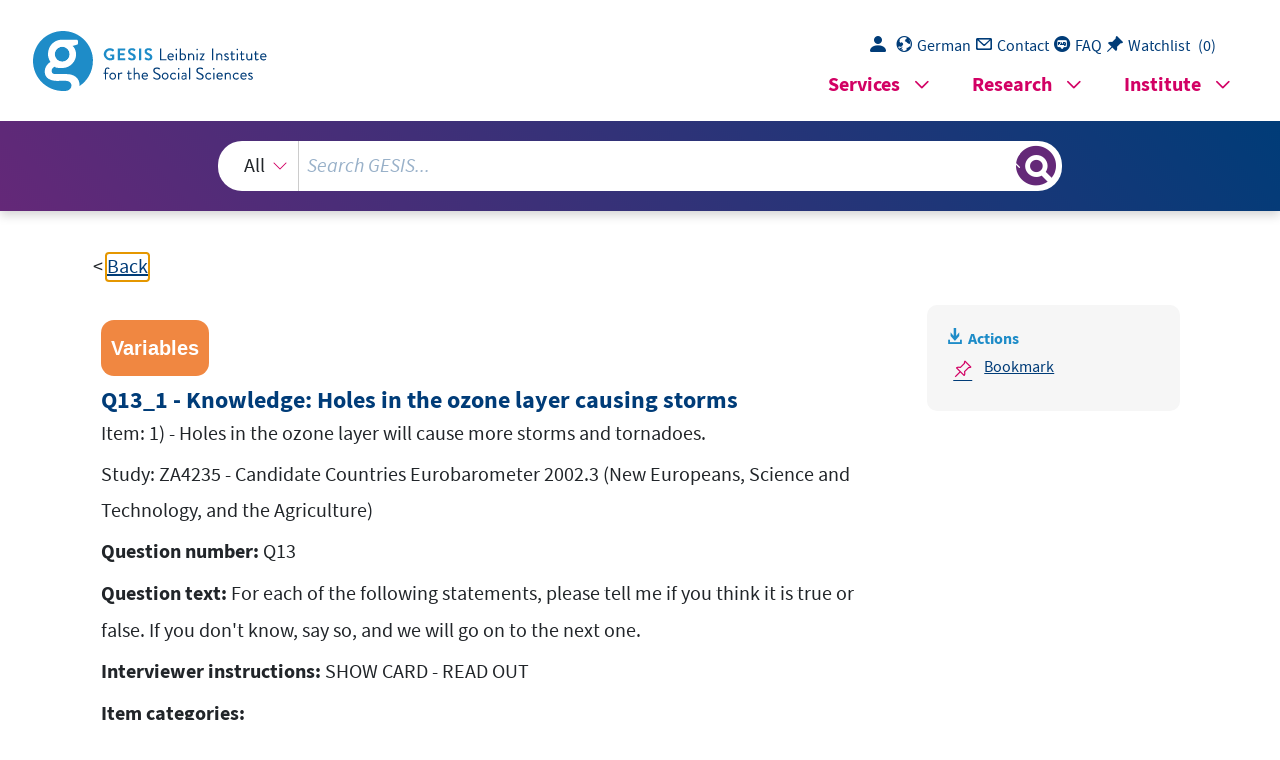

--- FILE ---
content_type: text/html; charset=UTF-8
request_url: https://search.gesis.org/services/get_stella_recommendation.php?doc_id=exploredata-ZA4235_VarQ13_1&click_path=exploredata-ZA4235_VarQ13_1&hostType=prod
body_size: 17995
content:
{"hits":{"total":{"value":10,"relation":"eq"},"hits":[{"_index":"gesis-22-01-2026-02-01-21","_id":"exploredata-ZA4235_VarQ13_2","_version":1,"_seq_no":146421,"_primary_term":1,"found":true,"_source":{"date":"2005","question_text_en":"For each of the following statements, please tell me if you think it is true or false. If you don't know, say so, and we will go on to the next one.<br\/>","selection_method":[],"kind_data":[],"study_id_title_en":"ZA4235 - Candidate Countries Eurobarometer 2002.3  (New Europeans, Science and Technology, and the Agriculture)","study_group":["EB - Candidate Countries Eurobarometer"],"time_collection_max_year":2002,"variable_interview_instructions_en":"SHOW CARD - READ OUT <br\/>","analysis_unit_en":[],"study_title_en":"Candidate Countries Eurobarometer 2002.3  (New Europeans, Science and Technology, and the Agriculture)","study_id":"ZA4235","type":"variables","current_item":{"category-code":"2)","category-name-de":"","category-reference":"ZA4235_Q213_2_GridCat","category-name-en":"The greenhouse effect can raise the sea level."},"variable_code_list_en":"<table class=\"variables_code_list_table\"><thead><tr><th>Value<\/th><th>Value label<\/th><\/tr><\/thead><tbody><tr><td>1<\/td><td>true<\/td><\/tr><tr><td>2<\/td><td>false<\/td><\/tr><tr><td>8<\/td><td>DK\/no opinion<\/td><\/tr><tr><td>9<\/td><td>refusal\/NA<\/td><\/tr><tbody><\/table>","id":"exploredata-ZA4235_VarQ13_2","answer_categories":"<table class=\"variables_answer_categories\"><thead><tr><th>Wert<\/th><th>Wertelabel<\/th><\/tr><\/thead><tbody><tr><td>1<\/td><td>true<\/td><\/tr><tr><td>2<\/td><td>false<\/td><\/tr><tr><td>8<\/td><td>DK\/no opinion<\/td><\/tr><tr><td>9<\/td><td>refusal\/NA<\/td><\/tr><\/tbody><\/table>","metadata_quality":8,"study_citation_html":"Europ\u00e4ische Kommission (2005): Candidate Countries Eurobarometer 2002.3 (New Europeans, Science and Technology, and the Agriculture). GESIS Datenarchiv, K\u00f6ln. ZA4235 Datenfile Version 1.0.0, <a href=\"https:\/\/doi.org\/doi:10.4232\/1.4235\" style=\"color:blue\" target=\"_blank\">doi:10.4232\/1.4235<\/a> ","study_title":"Candidate Countries Eurobarometer 2002.3 (New Europeans, Science and Technology, and the Agriculture)","variable_name_sorting":"Q000013_2","study_citation_html_en":"European Commission (2005): Candidate Countries Eurobarometer 2002.3 (New Europeans, Science and Technology, and the Agriculture). GESIS Data Archive, Cologne. ZA4235 Data file Version 1.0.0, <a href=\"https:\/\/doi.org\/doi:10.4232\/1.4235\" style=\"color:blue\" target=\"_blank\">doi:10.4232\/1.4235<\/a> ","group_image_file":["eb_logo.jpg"],"question_type1":"MultipleQuestionItem","methodology_collection_ddi_en":[],"answer_categories_en":"<table class=\"variables_answer_categories\"><thead><tr><th>Value<\/th><th>Value label<\/th><\/tr><\/thead><tbody><tr><td>1<\/td><td>true<\/td><\/tr><tr><td>2<\/td><td>false<\/td><\/tr><tr><td>8<\/td><td>DK\/no opinion<\/td><\/tr><tr><td>9<\/td><td>refusal\/NA<\/td><\/tr><\/tbody><\/table>","question_type2":"Geschlossene Frage","selection_method_ddi":[],"title_sorting":"Q000013_2 - Knowledge: Greenhouse effect can raise the sea level","countries_iso":["BG","CY","CZ","EE","HU","LV","LT","MT","PL","RO","SK","SI","TR"],"variable_label":"Knowledge: Greenhouse effect can raise the sea level","data_source":"GESIS-Datenarchiv","item_categories":"<table class=\"variables_item_categories\"><thead><tr><th>Wert<\/th><th>Wertelabel<\/th><\/tr><\/thead><tbody><tr><td>1)<\/td><td>Holes in the ozone layer will cause more storms and tornadoes.<\/td><\/tr><tr><td class=\"highlight_item_td\"><span class=\"highlight_item_text\">2)<\/span><\/td><td class=\"highlight_item_td\"><span class=\"highlight_item_text\">The greenhouse effect can raise the sea level.<\/span><\/td><\/tr><tr><td>3)<\/td><td>Food based on genetically modified organisms is dangerous.<\/td><\/tr><tr><td>4)<\/td><td>BSE, \"mad cow disease\", bovine spongiform encephalopathy, results from putting hormones into cattle feed.<\/td><\/tr><tr><td>5)<\/td><td>Science and technology will improve farming and food production.<\/td><\/tr><tr><td>6)<\/td><td>Mad cow disease poses no danger to humans.<\/td><\/tr><tr><td>7)<\/td><td>Sunshine can be both dangerous and beneficial for one's health.<\/td><\/tr><\/tbody><\/table>","question_lang":"en","additional_keywords":["variable"],"topic":[],"study_citation":"Europ\u00e4ische Kommission (2005): Candidate Countries Eurobarometer 2002.3 (New Europeans, Science and Technology, and the Agriculture). GESIS Datenarchiv, K\u00f6ln. ZA4235 Datenfile Version 1.0.0, doi:10.4232\/1.4235","date_recency":2002,"time_collection_years":["2002"],"variable_interview_instructions":"SHOW CARD - READ OUT <br\/>","analysis_unit":[],"time_method_en":[],"variable_label_en":"Knowledge: Greenhouse effect can raise the sea level","selection_method_ddi_en":[],"group_description_en":["In 2000, the European Commission launched a series of surveys in the 13 countries that at this time were applying for European Union membership, the 13 Candidate Countries or initially Applicant Countries: Bulgaria, Republic of Cyprus, Czech Republic, Estonia, Hungary, Latvia, Lithuania, Malta, Poland, Romania, Slovakia, Slovenia, and Turkey. Representative national samples (n=1000) were drawn up to five times a year and respondents were interviewed face-to-face in the respective national languages. Unlike former Central and Eastern Eurobarometer, the Candidate Countries Eurobarometer included selected trend questions and topical modules, which were to a large extent comparable to the Standard series. After the EU enlargement in 2004 remaining and new Candidate Countries are regularly included in selected Standard and Special Eurobarometer surveys."],"link_count":0,"topic_en":[],"title":"Q13_2 - Knowledge: Greenhouse effect can raise the sea level","study_group_en":["EB - Candidate Countries Eurobarometer"],"item_categories_en":"<table class=\"variables_item_categories\"><thead><tr><th>Wert<\/th><th>Wertelabel<\/th><\/tr><\/thead><tbody><tr><td>1)<\/td><td>Holes in the ozone layer will cause more storms and tornadoes.<\/td><\/tr><tr><td class=\"highlight_item_td\"><span class=\"highlight_item_text\">2)<\/span><\/td><td class=\"highlight_item_td\"><span class=\"highlight_item_text\">The greenhouse effect can raise the sea level.<\/span><\/td><\/tr><tr><td>3)<\/td><td>Food based on genetically modified organisms is dangerous.<\/td><\/tr><tr><td>4)<\/td><td>BSE, \"mad cow disease\", bovine spongiform encephalopathy, results from putting hormones into cattle feed.<\/td><\/tr><tr><td>5)<\/td><td>Science and technology will improve farming and food production.<\/td><\/tr><tr><td>6)<\/td><td>Mad cow disease poses no danger to humans.<\/td><\/tr><tr><td>7)<\/td><td>Sunshine can be both dangerous and beneficial for one's health.<\/td><\/tr><\/tbody><\/table>","variable_code_list":"<table class=\"variables_code_list_table\"><thead><tr><th>Wert<\/th><th>Wertelabel<\/th><\/tr><\/thead><tbody><tr><td>1<\/td><td>true<\/td><\/tr><tr><td>2<\/td><td>false<\/td><\/tr><tr><td>8<\/td><td>DK\/no opinion<\/td><\/tr><tr><td>9<\/td><td>refusal\/NA<\/td><\/tr><\/tbody><\/table>","related_research_data":[{"id":"ZA4235"}],"topic_exploredata_orig_en":[],"sub_question":"2) - The greenhouse effect can raise the sea level.","methodology_collection":[],"group_link_en":["http:\/\/www.gesis.org\/eurobarometer-data-service\/survey-series\/candidate-countries-eb\/"],"selection_method_en":[],"methodology_collection_en":[],"group_link":["http:\/\/www.gesis.org\/eurobarometer-data-service\/survey-series\/candidate-countries-eb\/"],"fulltext":1,"variable_order":115,"variable_name":"Q13_2","kind_data_en":[],"var_short":"false","topic_exploredata_orig":[],"time_method":[],"question_label_en":"Q13","methodology_collection_ddi":[],"study_lang":["Englisch"],"question_label":"Q13","study_citation_en":"European Commission (2005): Candidate Countries Eurobarometer 2002.3 (New Europeans, Science and Technology, and the Agriculture). GESIS Data Archive, Cologne. ZA4235 Data file Version 1.0.0, doi:10.4232\/1.4235","question_id":"ZA4235_Q213_QueGri","question_text":"For each of the following statements, please tell me if you think it is true or false. If you don't know, say so, and we will go on to the next one.<br\/>","countries_collection":["Bulgarien","Zypern","Tschechische Republik","Estland","Ungarn","Lettland","Litauen","Malta","Polen","Rum\u00e4nien","Slowakei","Slowenien","T\u00fcrkei"],"countries_collection_en":["Bulgaria","Cyprus","Czech Republic","Estonia","Hungary","Latvia","Lithuania","Malta","Poland","Romania","Slovakia","Slovenia","Turkey"],"study_id_title":"ZA4235 - Candidate Countries Eurobarometer 2002.3 (New Europeans, Science and Technology, and the Agriculture)","index_source":"GESIS-ExploreData","title_en":"Q13_2 - Knowledge: Greenhouse effect can raise the sea level","study_lang_en":["English"],"time_collection_min_year":2002,"gesis_own":1,"group_description":["Im Jahr 2000 leitete die Europ\u00e4ische Kommission eine Reihe von Umfragen in den 13 L\u00e4ndern ein, die sich zu diesem Zeitpunkt um die Mitgliedschaft in der Europ\u00e4ischen Union bewarben: Bulgarien, Republik Zypern, Tschechische Republik, Estland, Ungarn, Lettland, Litauen, Malta, Polen, Rum\u00e4nien, die Slowakei, Slowenien und die T\u00fcrkei. Repr\u00e4sentative nationale Stichproben (n=1000) wurden bis zu f\u00fcnfmal im Jahr gezogen, und die Befragten wurden pers\u00f6nlich in der jeweiligen Landessprache befragt. Im Gegensatz zum fr\u00fcheren Eurobarometer f\u00fcr die mittel- und osteurop\u00e4ischen L\u00e4nder enthielt das Eurobarometer f\u00fcr die Beitrittsl\u00e4nder ausgew\u00e4hlte Trendfragen und thematische Module, die weitgehend mit der Standardreihe vergleichbar waren. Nach der EU-Erweiterung im Jahr 2004 werden die verbleibenden und neuen Beitrittsl\u00e4nder regelm\u00e4\u00dfig in ausgew\u00e4hlte Standard- und Spezial-Eurobarometer-Umfragen einbezogen."]},"system_type":"EXP","doc_rank":1,"rid":15077703},{"_index":"gesis-22-01-2026-02-01-21","_id":"exploredata-ZA5598_Varqd2_3","_version":1,"_seq_no":66365,"_primary_term":1,"found":true,"_source":{"date":"2014","question_text_en":"Please tell me to what extent you agree or disagree with each of the following statements.<br\/>","selection_method":[],"kind_data":[],"study_id_title_en":"ZA5598 - Eurobarometer 77.2 (2012)","study_group":["EB - Standard and Special Eurobarometer"],"time_collection_max_year":2012,"variable_interview_instructions_en":"SHOW CARD WITH SCALE \u2013 ONE ANSWER PER LINE - READ OUT - ROTATE<br\/>","analysis_unit_en":[],"study_title_en":"Eurobarometer 77.2 (2012)","study_id":"ZA5598","type":"variables","current_item":{"category-code":"QD2_3","category-name-de":"","category-reference":"ZA5598_Q248_3_GridCat","category-name-en":"The EU should produce more food in order not only to meet European consumer demand but also the increasing demand of other non-EU countries"},"variable_code_list_en":"<table class=\"variables_code_list_table\"><thead><tr><th>Value<\/th><th>Value label<\/th><\/tr><\/thead><tbody><tr><td>1<\/td><td>Totally agree<\/td><\/tr><tr><td>2<\/td><td>Tend to agree<\/td><\/tr><tr><td>3<\/td><td>Tend to disagree<\/td><\/tr><tr><td>4<\/td><td>Totally disagree<\/td><\/tr><tr><td>5<\/td><td>DK<\/td><\/tr><tbody><\/table>","id":"exploredata-ZA5598_Varqd2_3","answer_categories":"<table class=\"variables_answer_categories\"><thead><tr><th>Wert<\/th><th>Wertelabel<\/th><\/tr><\/thead><tbody><tr><td>1<\/td><td>Totally agree<\/td><\/tr><tr><td>2<\/td><td>Tend to agree<\/td><\/tr><tr><td>3<\/td><td>Tend to disagree<\/td><\/tr><tr><td>4<\/td><td>Totally disagree<\/td><\/tr><tr><td>5<\/td><td>DK<\/td><\/tr><\/tbody><\/table>","metadata_quality":8,"study_citation_html":"Europ\u00e4ische Kommission (2014): Eurobarometer 77.2 (2012). GESIS Datenarchiv, K\u00f6ln. ZA5598 Datenfile Version 4.0.0, <a href=\"https:\/\/doi.org\/doi:10.4232\/1.12032\" style=\"color:blue\" target=\"_blank\">doi:10.4232\/1.12032<\/a> ","study_title":"Eurobarometer 77.2 (2012)","variable_name_sorting":"qd000002_3","study_citation_html_en":"European Commission (2014): Eurobarometer 77.2 (2012). GESIS Data Archive, Cologne. ZA5598 Data file Version 4.0.0, <a href=\"https:\/\/doi.org\/doi:10.4232\/1.12032\" style=\"color:blue\" target=\"_blank\">doi:10.4232\/1.12032<\/a> ","group_image_file":["eb_logo.jpg"],"question_type1":"MultipleQuestionItem","methodology_collection_ddi_en":[],"answer_categories_en":"<table class=\"variables_answer_categories\"><thead><tr><th>Value<\/th><th>Value label<\/th><\/tr><\/thead><tbody><tr><td>1<\/td><td>Totally agree<\/td><\/tr><tr><td>2<\/td><td>Tend to agree<\/td><\/tr><tr><td>3<\/td><td>Tend to disagree<\/td><\/tr><tr><td>4<\/td><td>Totally disagree<\/td><\/tr><tr><td>5<\/td><td>DK<\/td><\/tr><\/tbody><\/table>","question_type2":"Geschlossene Frage","selection_method_ddi":[],"title_sorting":"qd000002_3 - EU FOOD PROD POLICIES: MEET EU\/NON-EU DEMAND","countries_iso":["BE","DK","DE","GR","ES","FI","FR","IE","IT","LU","NL","AT","PT","SE","GB-GBN","GB-NIR","CY","CZ","EE","HU","LV","LT","MT","PL","SK","SI","BG","RO"],"variable_label":"EU FOOD PROD POLICIES: MEET EU\/NON-EU DEMAND","data_source":"GESIS-Datenarchiv","item_categories":"<table class=\"variables_item_categories\"><thead><tr><th>Wert<\/th><th>Wertelabel<\/th><\/tr><\/thead><tbody><tr><td>QD2_1<\/td><td>The EU should help other countries to produce more food<\/td><\/tr><tr><td>QD2_2<\/td><td>The EU should produce more food in order to be less dependent on importing food from other countries<\/td><\/tr><tr><td class=\"highlight_item_td\"><span class=\"highlight_item_text\">QD2_3<\/span><\/td><td class=\"highlight_item_td\"><span class=\"highlight_item_text\">The EU should produce more food in order not only to meet European consumer demand but also the increasing demand of other non-EU countries<\/span><\/td><\/tr><\/tbody><\/table>","question_lang":"en","additional_keywords":["variable"],"topic":[],"study_citation":"Europ\u00e4ische Kommission (2014): Eurobarometer 77.2 (2012). GESIS Datenarchiv, K\u00f6ln. ZA5598 Datenfile Version 4.0.0, doi:10.4232\/1.12032","date_recency":2012,"time_collection_years":["2012"],"variable_interview_instructions":"SHOW CARD WITH SCALE \u2013 ONE ANSWER PER LINE - READ OUT - ROTATE<br\/>","analysis_unit":[],"time_method_en":[],"variable_label_en":"EU FOOD PROD POLICIES: MEET EU\/NON-EU DEMAND","selection_method_ddi_en":[],"group_description_en":["Since the early nineteen seventies the European Commission\u00b4s \u201cStandard and Special Eurobarometer\u201d are regularly monitoring the public opinion in the European Union member countries at times. Interviews are conducted face-to-face, in each spring and each autumn, at all times based on new samples with a size 1000 respondents per country. Separate samples are drawn for Northern Ireland and East Germany. After the EU enlargement in 2004, remaining and new Candidate Countries are also regularly included in selected surveys. The Standard Eurobarometer modules ask for attitudes towards European unification, institutions and policies, complemented by measurements for general socio-political orientations, as well as by respondent and household demographics. Intermittently special Eurobarometer modules extensively address topics, such as environment, science and technology, health or family issues, social or ethnic exclusion, quality of life etc. The \u201cEuropean Communities Studies\u201d 1970-1973 can be considered forerunner studies, as well the \u201cAttitudes towards Europe\u201d from 1962."],"codebook_table_rows":"34","link_count":0,"codebook_table_prop":"\"ZA5598, qd2_3: EU FOOD PROD POLICIES: MEET EU\/NON-EU DEMAND to isocntry: COUNTRY CODE - ISO 3166  (N=26594) (weighted according to w1: WEIGHT RESULT FROM TARGET)\";Xtab;Z;NFirst;11;34;\"\";\"isocntry\";\"\";\"AT\";\"BE\";\"BG\";\"CY\";\"CZ\";\"DE-E\";\"DE-W\";\"DK\";\"EE\";\"ES\";\"FI\";\"FR\";\"GB-GBN\";\"GB-NIR\";\"GR\";\"HU\";\"IE\";\"IT\";\"LT\";\"LU\";\"LV\";\"MT\";\"NL\";\"PL\";\"PT\";\"RO\";\"SE\";\"SI\";\"SK\";\"N Sum\";\"N Valid Sum\";\"qd2_3\";\"\";\"\";\"\";\"\";\"\";\"\";\"\";\"\";\"\";\"\";\"\";\"\";\"\";\"\";\"\";\"\";\"\";\"\";\"\";\"\";\"\";\"\";\"\";\"\";\"\";\"\";\"\";\"\";\"\";\"\";\"\";\"\";\"\";\"\";\"\";\"Missing\";\"\";\"\";\"\";\"\";\"\";\"\";\"\";\"\";\"\";\"\";\"\";\"\";\"\";\"\";\"\";\"\";\"\";\"\";\"\";\"\";\"\";\"\";\"\";\"\";\"\";\"\";\"\";\"\";\"\";\"\";\"\";\"1\";\"\";\"\";\"206 (21.3)\";\"200 (18.9)\";\"481 (51.0)\";\"394 (78.6)\";\"250 (25.6)\";\"139 (26.5)\";\"241 (24.7)\";\"340 (34.2)\";\"175 (18.4)\";\"414 (42.9)\";\"225 (23.4)\";\"326 (33.0)\";\"286 (30.5)\";\"115 (39.4)\";\"532 (53.7)\";\"355 (36.0)\";\"446 (48.2)\";\"249 (25.3)\";\"266 (27.4)\";\"124 (25.3)\";\"282 (29.7)\";\"232 (48.4)\";\"219 (22.3)\";\"273 (29.4)\";\"481 (49.0)\";\"363 (38.1)\";\"305 (30.8)\";\"483 (48.6)\";\"357 (36.7)\";\"8759\";\"8759\";\"2\";\"\";\"\";\"452 (46.8)\";\"565 (53.3)\";\"398 (42.2)\";\"90 (18.0)\";\"518 (53.1)\";\"210 (40.0)\";\"393 (40.3)\";\"424 (42.7)\";\"484 (50.9)\";\"457 (47.3)\";\"506 (52.5)\";\"481 (48.6)\";\"467 (49.8)\";\"152 (52.1)\";\"399 (40.3)\";\"497 (50.4)\";\"431 (46.5)\";\"579 (58.8)\";\"517 (53.2)\";\"235 (47.9)\";\"527 (55.5)\";\"194 (40.5)\";\"430 (43.7)\";\"535 (57.7)\";\"420 (42.8)\";\"449 (47.1)\";\"427 (43.1)\";\"359 (36.1)\";\"535 (55.0)\";\"12131\";\"12131\";\"3\";\"\";\"\";\"214 (22.2)\";\"243 (22.9)\";\"53 (5.6)\";\"12 (2.4)\";\"182 (18.6)\";\"129 (24.6)\";\"249 (25.5)\";\"155 (15.6)\";\"232 (24.4)\";\"73 (7.6)\";\"206 (21.4)\";\"140 (14.2)\";\"135 (14.4)\";\"21 (7.2)\";\"45 (4.5)\";\"101 (10.2)\";\"41 (4.4)\";\"125 (12.7)\";\"144 (14.8)\";\"97 (19.8)\";\"115 (12.1)\";\"42 (8.8)\";\"244 (24.8)\";\"95 (10.2)\";\"72 (7.3)\";\"107 (11.2)\";\"177 (17.9)\";\"116 (11.7)\";\"75 (7.7)\";\"3640\";\"3640\";\"4\";\"\";\"\";\"93 (9.6)\";\"53 (5.0)\";\"11 (1.2)\";\"5 (1.0)\";\"26 (2.7)\";\"47 (9.0)\";\"92 (9.4)\";\"75 (7.5)\";\"59 (6.2)\";\"22 (2.3)\";\"26 (2.7)\";\"42 (4.2)\";\"49 (5.2)\";\"4 (1.4)\";\"15 (1.5)\";\"34 (3.4)\";\"8 (0.9)\";\"32 (3.2)\";\"45 (4.6)\";\"35 (7.1)\";\"25 (2.6)\";\"11 (2.3)\";\"91 (9.2)\";\"25 (2.7)\";\"8 (0.8)\";\"34 (3.6)\";\"81 (8.2)\";\"36 (3.6)\";\"5 (0.5)\";\"1089\";\"1089\";\"5\";\"\";\"X\";\"36\";\"14\";\"57\";\"2\";\"26\";\"6\";\"27\";\"14\";\"50\";\"37\";\"37\";\"35\";\"65\";\"11\";\"9\";\"24\";\"81\";\"52\";\"44\";\"15\";\"53\";\"20\";\"27\";\"72\";\"20\";\"79\";\"17\";\"18\";\"27\";\"975\";\"\";\"Sum\";\"\";\"\";\"\";\"\";\"\";\"\";\"\";\"\";\"\";\"\";\"\";\"\";\"\";\"\";\"\";\"\";\"\";\"\";\"\";\"\";\"\";\"\";\"\";\"\";\"\";\"\";\"\";\"\";\"\";\"\";\"\";\"\";\"\";\"N Sum\";\"\";\"\";\"1001\";\"1075\";\"1000\";\"503\";\"1002\";\"531\";\"1002\";\"1008\";\"1000\";\"1003\";\"1000\";\"1024\";\"1002\";\"303\";\"1000\";\"1011\";\"1007\";\"1037\";\"1016\";\"506\";\"1002\";\"499\";\"1011\";\"1000\";\"1001\";\"1032\";\"1007\";\"1012\";\"999\";\"26594\";\"\";\"N Valid Sum\";\"\";\"\";\"965\";\"1061\";\"943\";\"501\";\"976\";\"525\";\"975\";\"994\";\"950\";\"966\";\"963\";\"989\";\"937\";\"292\";\"991\";\"987\";\"926\";\"985\";\"972\";\"491\";\"949\";\"479\";\"984\";\"928\";\"981\";\"953\";\"990\";\"994\";\"972\";\"\";\"25619\";w1;","topic_en":[],"title":"qd2_3 - EU FOOD PROD POLICIES: MEET EU\/NON-EU DEMAND","study_group_en":["EB - Standard and Special Eurobarometer"],"item_categories_en":"<table class=\"variables_item_categories\"><thead><tr><th>Wert<\/th><th>Wertelabel<\/th><\/tr><\/thead><tbody><tr><td>QD2_1<\/td><td>The EU should help other countries to produce more food<\/td><\/tr><tr><td>QD2_2<\/td><td>The EU should produce more food in order to be less dependent on importing food from other countries<\/td><\/tr><tr><td class=\"highlight_item_td\"><span class=\"highlight_item_text\">QD2_3<\/span><\/td><td class=\"highlight_item_td\"><span class=\"highlight_item_text\">The EU should produce more food in order not only to meet European consumer demand but also the increasing demand of other non-EU countries<\/span><\/td><\/tr><\/tbody><\/table>","variable_code_list":"<table class=\"variables_code_list_table\"><thead><tr><th>Wert<\/th><th>Wertelabel<\/th><\/tr><\/thead><tbody><tr><td>1<\/td><td>Totally agree<\/td><\/tr><tr><td>2<\/td><td>Tend to agree<\/td><\/tr><tr><td>3<\/td><td>Tend to disagree<\/td><\/tr><tr><td>4<\/td><td>Totally disagree<\/td><\/tr><tr><td>5<\/td><td>DK<\/td><\/tr><\/tbody><\/table>","related_research_data":[{"id":"ZA5598"}],"topic_exploredata_orig_en":[],"sub_question":"QD2_3 - The EU should produce more food in order not only to meet European consumer demand but also the increasing demand of other non-EU countries","methodology_collection":[],"group_link_en":["http:\/\/www.gesis.org\/eurobarometer-data-service\/survey-series\/standard-special-eb\/"],"selection_method_en":[],"methodology_collection_en":[],"group_link":["http:\/\/www.gesis.org\/eurobarometer-data-service\/survey-series\/standard-special-eb\/"],"fulltext":1,"variable_order":228,"variable_name":"qd2_3","codebook_table_columns":"11","kind_data_en":[],"var_short":"false","topic_exploredata_orig":[],"time_method":[],"codebook_table_type":"Xtab","question_label_en":" \nQD2","methodology_collection_ddi":[],"study_lang":["Englisch"],"question_label":" \nQD2","study_citation_en":"European Commission (2014): Eurobarometer 77.2 (2012). GESIS Data Archive, Cologne. ZA5598 Data file Version 4.0.0, doi:10.4232\/1.12032","question_id":"ZA5598_Q248_QueGri","question_text":"Please tell me to what extent you agree or disagree with each of the following statements.<br\/>","countries_collection":["Belgien","D\u00e4nemark","Deutschland","Griechenland","Spanien","Finnland","Frankreich","Irland","Italien","Luxemburg","Niederlande","\u00d6sterreich","Portugal","Schweden","Gro\u00dfbritannien","Nordirland","Zypern","Tschechische Republik","Estland","Ungarn","Lettland","Litauen","Malta","Polen","Slowakei","Slowenien","Bulgarien","Rum\u00e4nien"],"countries_collection_en":["Belgium","Denmark","Germany","Greece","Spain","Finland","France","Ireland","Italy","Luxembourg","Netherlands","Austria","Portugal","Sweden","Great Britain","Northern Ireland","Cyprus","Czech Republic","Estonia","Hungary","Latvia","Lithuania","Malta","Poland","Slovakia","Slovenia","Bulgaria","Romania"],"study_id_title":"ZA5598 - Eurobarometer 77.2 (2012)","codebook_table_html":"ZA5598, qd2_3: EU FOOD PROD POLICIES: MEET EU\/NON-EU DEMAND to isocntry: COUNTRY CODE - ISO 3166  (N=26594) (weighted according to w1: WEIGHT RESULT FROM TARGET)<br><div id=\"codebook_table_wrapper\"><table id=\"codebook_table\"><thead><tr><th><\/td><th>qd2_3<\/td><th><\/td><th>1<\/td><th>2<\/td><th>3<\/td><th>4<\/td><th>5<\/td><th>Sum<\/td><th>N Sum<\/td><th>N Valid Sum<\/td><\/tr><\/thead><tbody><tr><td>isocntry<\/th><td><\/th><td><\/th><td><\/th><td><\/th><td><\/th><td><\/th><td><\/th><td><\/th><td><\/th><td><\/th><\/tr><tr><td><\/th><td><\/th><td>Missing<\/th><td><\/th><td><\/th><td><\/th><td><\/th><td>X<\/th><td><\/th><td><\/th><td><\/th><\/tr><tr><td>AT<\/th><td><\/th><td><\/th><td>206 (21.3)<\/th><td>452 (46.8)<\/th><td>214 (22.2)<\/th><td>93 (9.6)<\/th><td>36<\/th><td><\/th><td>1001<\/th><td>965<\/th><\/tr><tr><td>BE<\/th><td><\/th><td><\/th><td>200 (18.9)<\/th><td>565 (53.3)<\/th><td>243 (22.9)<\/th><td>53 (5.0)<\/th><td>14<\/th><td><\/th><td>1075<\/th><td>1061<\/th><\/tr><tr><td>BG<\/th><td><\/th><td><\/th><td>481 (51.0)<\/th><td>398 (42.2)<\/th><td>53 (5.6)<\/th><td>11 (1.2)<\/th><td>57<\/th><td><\/th><td>1000<\/th><td>943<\/th><\/tr><tr><td>CY<\/th><td><\/th><td><\/th><td>394 (78.6)<\/th><td>90 (18.0)<\/th><td>12 (2.4)<\/th><td>5 (1.0)<\/th><td>2<\/th><td><\/th><td>503<\/th><td>501<\/th><\/tr><tr><td>CZ<\/th><td><\/th><td><\/th><td>250 (25.6)<\/th><td>518 (53.1)<\/th><td>182 (18.6)<\/th><td>26 (2.7)<\/th><td>26<\/th><td><\/th><td>1002<\/th><td>976<\/th><\/tr><tr><td>DE-E<\/th><td><\/th><td><\/th><td>139 (26.5)<\/th><td>210 (40.0)<\/th><td>129 (24.6)<\/th><td>47 (9.0)<\/th><td>6<\/th><td><\/th><td>531<\/th><td>525<\/th><\/tr><tr><td>DE-W<\/th><td><\/th><td><\/th><td>241 (24.7)<\/th><td>393 (40.3)<\/th><td>249 (25.5)<\/th><td>92 (9.4)<\/th><td>27<\/th><td><\/th><td>1002<\/th><td>975<\/th><\/tr><tr><td>DK<\/th><td><\/th><td><\/th><td>340 (34.2)<\/th><td>424 (42.7)<\/th><td>155 (15.6)<\/th><td>75 (7.5)<\/th><td>14<\/th><td><\/th><td>1008<\/th><td>994<\/th><\/tr><tr><td>EE<\/th><td><\/th><td><\/th><td>175 (18.4)<\/th><td>484 (50.9)<\/th><td>232 (24.4)<\/th><td>59 (6.2)<\/th><td>50<\/th><td><\/th><td>1000<\/th><td>950<\/th><\/tr><tr><td>ES<\/th><td><\/th><td><\/th><td>414 (42.9)<\/th><td>457 (47.3)<\/th><td>73 (7.6)<\/th><td>22 (2.3)<\/th><td>37<\/th><td><\/th><td>1003<\/th><td>966<\/th><\/tr><tr><td>FI<\/th><td><\/th><td><\/th><td>225 (23.4)<\/th><td>506 (52.5)<\/th><td>206 (21.4)<\/th><td>26 (2.7)<\/th><td>37<\/th><td><\/th><td>1000<\/th><td>963<\/th><\/tr><tr><td>FR<\/th><td><\/th><td><\/th><td>326 (33.0)<\/th><td>481 (48.6)<\/th><td>140 (14.2)<\/th><td>42 (4.2)<\/th><td>35<\/th><td><\/th><td>1024<\/th><td>989<\/th><\/tr><tr><td>GB-GBN<\/th><td><\/th><td><\/th><td>286 (30.5)<\/th><td>467 (49.8)<\/th><td>135 (14.4)<\/th><td>49 (5.2)<\/th><td>65<\/th><td><\/th><td>1002<\/th><td>937<\/th><\/tr><tr><td>GB-NIR<\/th><td><\/th><td><\/th><td>115 (39.4)<\/th><td>152 (52.1)<\/th><td>21 (7.2)<\/th><td>4 (1.4)<\/th><td>11<\/th><td><\/th><td>303<\/th><td>292<\/th><\/tr><tr><td>GR<\/th><td><\/th><td><\/th><td>532 (53.7)<\/th><td>399 (40.3)<\/th><td>45 (4.5)<\/th><td>15 (1.5)<\/th><td>9<\/th><td><\/th><td>1000<\/th><td>991<\/th><\/tr><tr><td>HU<\/th><td><\/th><td><\/th><td>355 (36.0)<\/th><td>497 (50.4)<\/th><td>101 (10.2)<\/th><td>34 (3.4)<\/th><td>24<\/th><td><\/th><td>1011<\/th><td>987<\/th><\/tr><tr><td>IE<\/th><td><\/th><td><\/th><td>446 (48.2)<\/th><td>431 (46.5)<\/th><td>41 (4.4)<\/th><td>8 (0.9)<\/th><td>81<\/th><td><\/th><td>1007<\/th><td>926<\/th><\/tr><tr><td>IT<\/th><td><\/th><td><\/th><td>249 (25.3)<\/th><td>579 (58.8)<\/th><td>125 (12.7)<\/th><td>32 (3.2)<\/th><td>52<\/th><td><\/th><td>1037<\/th><td>985<\/th><\/tr><tr><td>LT<\/th><td><\/th><td><\/th><td>266 (27.4)<\/th><td>517 (53.2)<\/th><td>144 (14.8)<\/th><td>45 (4.6)<\/th><td>44<\/th><td><\/th><td>1016<\/th><td>972<\/th><\/tr><tr><td>LU<\/th><td><\/th><td><\/th><td>124 (25.3)<\/th><td>235 (47.9)<\/th><td>97 (19.8)<\/th><td>35 (7.1)<\/th><td>15<\/th><td><\/th><td>506<\/th><td>491<\/th><\/tr><tr><td>LV<\/th><td><\/th><td><\/th><td>282 (29.7)<\/th><td>527 (55.5)<\/th><td>115 (12.1)<\/th><td>25 (2.6)<\/th><td>53<\/th><td><\/th><td>1002<\/th><td>949<\/th><\/tr><tr><td>MT<\/th><td><\/th><td><\/th><td>232 (48.4)<\/th><td>194 (40.5)<\/th><td>42 (8.8)<\/th><td>11 (2.3)<\/th><td>20<\/th><td><\/th><td>499<\/th><td>479<\/th><\/tr><tr><td>NL<\/th><td><\/th><td><\/th><td>219 (22.3)<\/th><td>430 (43.7)<\/th><td>244 (24.8)<\/th><td>91 (9.2)<\/th><td>27<\/th><td><\/th><td>1011<\/th><td>984<\/th><\/tr><tr><td>PL<\/th><td><\/th><td><\/th><td>273 (29.4)<\/th><td>535 (57.7)<\/th><td>95 (10.2)<\/th><td>25 (2.7)<\/th><td>72<\/th><td><\/th><td>1000<\/th><td>928<\/th><\/tr><tr><td>PT<\/th><td><\/th><td><\/th><td>481 (49.0)<\/th><td>420 (42.8)<\/th><td>72 (7.3)<\/th><td>8 (0.8)<\/th><td>20<\/th><td><\/th><td>1001<\/th><td>981<\/th><\/tr><tr><td>RO<\/th><td><\/th><td><\/th><td>363 (38.1)<\/th><td>449 (47.1)<\/th><td>107 (11.2)<\/th><td>34 (3.6)<\/th><td>79<\/th><td><\/th><td>1032<\/th><td>953<\/th><\/tr><tr><td>SE<\/th><td><\/th><td><\/th><td>305 (30.8)<\/th><td>427 (43.1)<\/th><td>177 (17.9)<\/th><td>81 (8.2)<\/th><td>17<\/th><td><\/th><td>1007<\/th><td>990<\/th><\/tr><tr><td>SI<\/th><td><\/th><td><\/th><td>483 (48.6)<\/th><td>359 (36.1)<\/th><td>116 (11.7)<\/th><td>36 (3.6)<\/th><td>18<\/th><td><\/th><td>1012<\/th><td>994<\/th><\/tr><tr><td>SK<\/th><td><\/th><td><\/th><td>357 (36.7)<\/th><td>535 (55.0)<\/th><td>75 (7.7)<\/th><td>5 (0.5)<\/th><td>27<\/th><td><\/th><td>999<\/th><td>972<\/th><\/tr><tr><td>N Sum<\/th><td><\/th><td><\/th><td>8759<\/th><td>12131<\/th><td>3640<\/th><td>1089<\/th><td>975<\/th><td><\/th><td>26594<\/th><td><\/th><\/tr><tr><td>N Valid Sum<\/th><td><\/th><td><\/th><td>8759<\/th><td>12131<\/th><td>3640<\/th><td>1089<\/th><td><\/th><td><\/th><td><\/th><td>25619<\/th><\/tr><\/tbody><\/table><\/div>","index_source":"GESIS-ExploreData","title_en":"qd2_3 - EU FOOD PROD POLICIES: MEET EU\/NON-EU DEMAND","study_lang_en":["English"],"time_collection_min_year":2012,"gesis_own":1,"group_description":["Seit Anfang der siebziger Jahre erhebt die Europ\u00e4ische Kommission mit dem \"Standard and Special Eurobarometer\" regelm\u00e4\u00dfig die \u00f6ffentliche Meinung in den Mitgliedstaaten der Europ\u00e4ischen Union. Die Befragungen werden jeweils im Fr\u00fchjahr und im Herbst auf der Grundlage neuer Stichproben mit einer Gr\u00f6\u00dfe von 1000 Befragten pro Land pers\u00f6nlich durchgef\u00fchrt. F\u00fcr Nordirland und Ostdeutschland werden gesonderte Stichproben gezogen. Nach der EU-Erweiterung im Jahr 2004 werden auch die verbleibenden und die neuen Beitrittskandidaten regelm\u00e4\u00dfig in ausgew\u00e4hlte Umfragen einbezogen. Die Standard-Eurobarometer-Module fragen nach der Einstellung zur europ\u00e4ischen Einigung, zu den Institutionen und zur Politik, erg\u00e4nzt durch Messungen zu allgemeinen soziopolitischen Orientierungen sowie zu den demografischen Merkmalen der Befragten und der Haushalte. In unregelm\u00e4\u00dfigen Abst\u00e4nden befassen sich spezielle Eurobarometer-Module ausf\u00fchrlich mit Themen wie Umwelt, Wissenschaft und Technologie, Gesundheit oder Familie, soziale oder ethnische Ausgrenzung, Lebensqualit\u00e4t usw. Die \"European Communities Studies\" 1970-1973 k\u00f6nnen als Vorl\u00e4uferstudien angesehen werden, ebenso wie die \"Attitudes towards Europe\" von 1962."]},"system_type":"BASE","doc_rank":2,"rid":15077703},{"_index":"gesis-22-01-2026-02-01-21","_id":"exploredata-ZA4235_VarQ13_3","_version":1,"_seq_no":88432,"_primary_term":1,"found":true,"_source":{"date":"2005","question_text_en":"For each of the following statements, please tell me if you think it is true or false. If you don't know, say so, and we will go on to the next one.<br\/>","selection_method":[],"kind_data":[],"study_id_title_en":"ZA4235 - Candidate Countries Eurobarometer 2002.3  (New Europeans, Science and Technology, and the Agriculture)","study_group":["EB - Candidate Countries Eurobarometer"],"time_collection_max_year":2002,"variable_interview_instructions_en":"SHOW CARD - READ OUT <br\/>","analysis_unit_en":[],"study_title_en":"Candidate Countries Eurobarometer 2002.3  (New Europeans, Science and Technology, and the Agriculture)","study_id":"ZA4235","type":"variables","current_item":{"category-code":"3)","category-name-de":"","category-reference":"ZA4235_Q213_3_GridCat","category-name-en":"Food based on genetically modified organisms is dangerous."},"variable_code_list_en":"<table class=\"variables_code_list_table\"><thead><tr><th>Value<\/th><th>Value label<\/th><\/tr><\/thead><tbody><tr><td>1<\/td><td>true<\/td><\/tr><tr><td>2<\/td><td>false<\/td><\/tr><tr><td>8<\/td><td>DK\/no opinion<\/td><\/tr><tr><td>9<\/td><td>refusal\/NA<\/td><\/tr><tbody><\/table>","id":"exploredata-ZA4235_VarQ13_3","answer_categories":"<table class=\"variables_answer_categories\"><thead><tr><th>Wert<\/th><th>Wertelabel<\/th><\/tr><\/thead><tbody><tr><td>1<\/td><td>true<\/td><\/tr><tr><td>2<\/td><td>false<\/td><\/tr><tr><td>8<\/td><td>DK\/no opinion<\/td><\/tr><tr><td>9<\/td><td>refusal\/NA<\/td><\/tr><\/tbody><\/table>","metadata_quality":8,"study_citation_html":"Europ\u00e4ische Kommission (2005): Candidate Countries Eurobarometer 2002.3 (New Europeans, Science and Technology, and the Agriculture). GESIS Datenarchiv, K\u00f6ln. ZA4235 Datenfile Version 1.0.0, <a href=\"https:\/\/doi.org\/doi:10.4232\/1.4235\" style=\"color:blue\" target=\"_blank\">doi:10.4232\/1.4235<\/a> ","study_title":"Candidate Countries Eurobarometer 2002.3 (New Europeans, Science and Technology, and the Agriculture)","variable_name_sorting":"Q000013_3","study_citation_html_en":"European Commission (2005): Candidate Countries Eurobarometer 2002.3 (New Europeans, Science and Technology, and the Agriculture). GESIS Data Archive, Cologne. ZA4235 Data file Version 1.0.0, <a href=\"https:\/\/doi.org\/doi:10.4232\/1.4235\" style=\"color:blue\" target=\"_blank\">doi:10.4232\/1.4235<\/a> ","group_image_file":["eb_logo.jpg"],"question_type1":"MultipleQuestionItem","methodology_collection_ddi_en":[],"answer_categories_en":"<table class=\"variables_answer_categories\"><thead><tr><th>Value<\/th><th>Value label<\/th><\/tr><\/thead><tbody><tr><td>1<\/td><td>true<\/td><\/tr><tr><td>2<\/td><td>false<\/td><\/tr><tr><td>8<\/td><td>DK\/no opinion<\/td><\/tr><tr><td>9<\/td><td>refusal\/NA<\/td><\/tr><\/tbody><\/table>","question_type2":"Geschlossene Frage","selection_method_ddi":[],"title_sorting":"Q000013_3 - Knowledge: Genetically modified food is dangerous","countries_iso":["BG","CY","CZ","EE","HU","LV","LT","MT","PL","RO","SK","SI","TR"],"variable_label":"Knowledge: Genetically modified food is dangerous","data_source":"GESIS-Datenarchiv","item_categories":"<table class=\"variables_item_categories\"><thead><tr><th>Wert<\/th><th>Wertelabel<\/th><\/tr><\/thead><tbody><tr><td>1)<\/td><td>Holes in the ozone layer will cause more storms and tornadoes.<\/td><\/tr><tr><td>2)<\/td><td>The greenhouse effect can raise the sea level.<\/td><\/tr><tr><td class=\"highlight_item_td\"><span class=\"highlight_item_text\">3)<\/span><\/td><td class=\"highlight_item_td\"><span class=\"highlight_item_text\">Food based on genetically modified organisms is dangerous.<\/span><\/td><\/tr><tr><td>4)<\/td><td>BSE, \"mad cow disease\", bovine spongiform encephalopathy, results from putting hormones into cattle feed.<\/td><\/tr><tr><td>5)<\/td><td>Science and technology will improve farming and food production.<\/td><\/tr><tr><td>6)<\/td><td>Mad cow disease poses no danger to humans.<\/td><\/tr><tr><td>7)<\/td><td>Sunshine can be both dangerous and beneficial for one's health.<\/td><\/tr><\/tbody><\/table>","question_lang":"en","additional_keywords":["variable"],"topic":[],"study_citation":"Europ\u00e4ische Kommission (2005): Candidate Countries Eurobarometer 2002.3 (New Europeans, Science and Technology, and the Agriculture). GESIS Datenarchiv, K\u00f6ln. ZA4235 Datenfile Version 1.0.0, doi:10.4232\/1.4235","date_recency":2002,"time_collection_years":["2002"],"variable_interview_instructions":"SHOW CARD - READ OUT <br\/>","analysis_unit":[],"time_method_en":[],"variable_label_en":"Knowledge: Genetically modified food is dangerous","selection_method_ddi_en":[],"group_description_en":["In 2000, the European Commission launched a series of surveys in the 13 countries that at this time were applying for European Union membership, the 13 Candidate Countries or initially Applicant Countries: Bulgaria, Republic of Cyprus, Czech Republic, Estonia, Hungary, Latvia, Lithuania, Malta, Poland, Romania, Slovakia, Slovenia, and Turkey. Representative national samples (n=1000) were drawn up to five times a year and respondents were interviewed face-to-face in the respective national languages. Unlike former Central and Eastern Eurobarometer, the Candidate Countries Eurobarometer included selected trend questions and topical modules, which were to a large extent comparable to the Standard series. After the EU enlargement in 2004 remaining and new Candidate Countries are regularly included in selected Standard and Special Eurobarometer surveys."],"link_count":0,"topic_en":[],"title":"Q13_3 - Knowledge: Genetically modified food is dangerous","study_group_en":["EB - Candidate Countries Eurobarometer"],"item_categories_en":"<table class=\"variables_item_categories\"><thead><tr><th>Wert<\/th><th>Wertelabel<\/th><\/tr><\/thead><tbody><tr><td>1)<\/td><td>Holes in the ozone layer will cause more storms and tornadoes.<\/td><\/tr><tr><td>2)<\/td><td>The greenhouse effect can raise the sea level.<\/td><\/tr><tr><td class=\"highlight_item_td\"><span class=\"highlight_item_text\">3)<\/span><\/td><td class=\"highlight_item_td\"><span class=\"highlight_item_text\">Food based on genetically modified organisms is dangerous.<\/span><\/td><\/tr><tr><td>4)<\/td><td>BSE, \"mad cow disease\", bovine spongiform encephalopathy, results from putting hormones into cattle feed.<\/td><\/tr><tr><td>5)<\/td><td>Science and technology will improve farming and food production.<\/td><\/tr><tr><td>6)<\/td><td>Mad cow disease poses no danger to humans.<\/td><\/tr><tr><td>7)<\/td><td>Sunshine can be both dangerous and beneficial for one's health.<\/td><\/tr><\/tbody><\/table>","variable_code_list":"<table class=\"variables_code_list_table\"><thead><tr><th>Wert<\/th><th>Wertelabel<\/th><\/tr><\/thead><tbody><tr><td>1<\/td><td>true<\/td><\/tr><tr><td>2<\/td><td>false<\/td><\/tr><tr><td>8<\/td><td>DK\/no opinion<\/td><\/tr><tr><td>9<\/td><td>refusal\/NA<\/td><\/tr><\/tbody><\/table>","related_research_data":[{"id":"ZA4235"}],"topic_exploredata_orig_en":[],"sub_question":"3) - Food based on genetically modified organisms is dangerous.","methodology_collection":[],"group_link_en":["http:\/\/www.gesis.org\/eurobarometer-data-service\/survey-series\/candidate-countries-eb\/"],"selection_method_en":[],"methodology_collection_en":[],"group_link":["http:\/\/www.gesis.org\/eurobarometer-data-service\/survey-series\/candidate-countries-eb\/"],"fulltext":1,"variable_order":116,"variable_name":"Q13_3","kind_data_en":[],"var_short":"false","topic_exploredata_orig":[],"time_method":[],"question_label_en":"Q13","methodology_collection_ddi":[],"study_lang":["Englisch"],"question_label":"Q13","study_citation_en":"European Commission (2005): Candidate Countries Eurobarometer 2002.3 (New Europeans, Science and Technology, and the Agriculture). GESIS Data Archive, Cologne. ZA4235 Data file Version 1.0.0, doi:10.4232\/1.4235","question_id":"ZA4235_Q213_QueGri","question_text":"For each of the following statements, please tell me if you think it is true or false. If you don't know, say so, and we will go on to the next one.<br\/>","countries_collection":["Bulgarien","Zypern","Tschechische Republik","Estland","Ungarn","Lettland","Litauen","Malta","Polen","Rum\u00e4nien","Slowakei","Slowenien","T\u00fcrkei"],"countries_collection_en":["Bulgaria","Cyprus","Czech Republic","Estonia","Hungary","Latvia","Lithuania","Malta","Poland","Romania","Slovakia","Slovenia","Turkey"],"study_id_title":"ZA4235 - Candidate Countries Eurobarometer 2002.3 (New Europeans, Science and Technology, and the Agriculture)","index_source":"GESIS-ExploreData","title_en":"Q13_3 - Knowledge: Genetically modified food is dangerous","study_lang_en":["English"],"time_collection_min_year":2002,"gesis_own":1,"group_description":["Im Jahr 2000 leitete die Europ\u00e4ische Kommission eine Reihe von Umfragen in den 13 L\u00e4ndern ein, die sich zu diesem Zeitpunkt um die Mitgliedschaft in der Europ\u00e4ischen Union bewarben: Bulgarien, Republik Zypern, Tschechische Republik, Estland, Ungarn, Lettland, Litauen, Malta, Polen, Rum\u00e4nien, die Slowakei, Slowenien und die T\u00fcrkei. Repr\u00e4sentative nationale Stichproben (n=1000) wurden bis zu f\u00fcnfmal im Jahr gezogen, und die Befragten wurden pers\u00f6nlich in der jeweiligen Landessprache befragt. Im Gegensatz zum fr\u00fcheren Eurobarometer f\u00fcr die mittel- und osteurop\u00e4ischen L\u00e4nder enthielt das Eurobarometer f\u00fcr die Beitrittsl\u00e4nder ausgew\u00e4hlte Trendfragen und thematische Module, die weitgehend mit der Standardreihe vergleichbar waren. Nach der EU-Erweiterung im Jahr 2004 werden die verbleibenden und neuen Beitrittsl\u00e4nder regelm\u00e4\u00dfig in ausgew\u00e4hlte Standard- und Spezial-Eurobarometer-Umfragen einbezogen."]},"system_type":"EXP","doc_rank":3,"rid":15077703},{"_index":"gesis-22-01-2026-02-01-21","_id":"exploredata-ZA6925_Varqd5_3","_version":1,"_seq_no":73358,"_primary_term":1,"found":true,"_source":{"date":"2022","question_text_en":"Please tell me to what extent you agree or disagree with each of the following statements.<br\/>","notes":[""],"selection_method":[],"kind_data":[],"study_id_title_en":"ZA6925 - Eurobarometer 88.1 (2017)","study_group":["EB - Standard and Special Eurobarometer"],"time_collection_max_year":2017,"variable_interview_instructions_en":"SHOW SCREEN \u2013 READ OUT - ONE ANSWER PER LINE - ROTATE STATEMENTS 1 TO 7 - STATEMENTS 4 TO 5 ALWAYS TOGETHER; STATEMENTS 6 TO 7 ALWAYS TOGETHER<br\/>","analysis_unit_en":[],"study_title_en":"Eurobarometer 88.1 (2017)","study_id":"ZA6925","type":"variables","current_item":{"category-code":"QD5_3","category-name-de":"","category-reference":"ZA6925_Q7059_3_GridCat","category-name-en":"Environmental issues have a direct effect on your daily life and health"},"variable_code_list_en":"<table class=\"variables_code_list_table\"><thead><tr><th>Value<\/th><th>Value label<\/th><\/tr><\/thead><tbody><tr><td>1<\/td><td>Totally agree<\/td><\/tr><tr><td>2<\/td><td>Tend to agree<\/td><\/tr><tr><td>3<\/td><td>Tend to disagree<\/td><\/tr><tr><td>4<\/td><td>Totally disagree<\/td><\/tr><tr><td>5<\/td><td>DK<\/td><\/tr><tbody><\/table>","id":"exploredata-ZA6925_Varqd5_3","answer_categories":"<table class=\"variables_answer_categories\"><thead><tr><th>Wert<\/th><th>Wertelabel<\/th><\/tr><\/thead><tbody><tr><td>1<\/td><td>Totally agree<\/td><\/tr><tr><td>2<\/td><td>Tend to agree<\/td><\/tr><tr><td>3<\/td><td>Tend to disagree<\/td><\/tr><tr><td>4<\/td><td>Totally disagree<\/td><\/tr><tr><td>5<\/td><td>DK<\/td><\/tr><\/tbody><\/table>","metadata_quality":8,"study_citation_html":" European Commission and European Parliament, Brussels (2022): Eurobarometer 88.1 (2017). GESIS Datenarchiv, K\u00f6ln. ZA6925 Datenfile Version 2.0.0, <a href=\"https:\/\/doi.org\/doi:10.4232\/1.13896\" style=\"color:blue\" target=\"_blank\">doi:10.4232\/1.13896<\/a> ","study_title":"Eurobarometer 88.1 (2017)","variable_name_sorting":"qd000005_3","study_citation_html_en":" European Commission and European Parliament, Brussels (2022): Eurobarometer 88.1 (2017). GESIS Data Archive, Cologne. ZA6925 Data file Version 2.0.0, <a href=\"https:\/\/doi.org\/doi:10.4232\/1.13896\" style=\"color:blue\" target=\"_blank\">doi:10.4232\/1.13896<\/a> ","group_image_file":["eb_logo.jpg"],"question_type1":"MultipleQuestionItem","methodology_collection_ddi_en":[],"answer_categories_en":"<table class=\"variables_answer_categories\"><thead><tr><th>Value<\/th><th>Value label<\/th><\/tr><\/thead><tbody><tr><td>1<\/td><td>Totally agree<\/td><\/tr><tr><td>2<\/td><td>Tend to agree<\/td><\/tr><tr><td>3<\/td><td>Tend to disagree<\/td><\/tr><tr><td>4<\/td><td>Totally disagree<\/td><\/tr><tr><td>5<\/td><td>DK<\/td><\/tr><\/tbody><\/table>","question_type2":"Geschlossene Frage","selection_method_ddi":[],"title_sorting":"qd000005_3 - ENVIRONMENT: DIRECT DAILY LIFE EFFECT","notes_en":["Comparability:<br\/>Last trend modified: EB81.3, QA13<br\/>"],"countries_iso":["AT","BE","BG","CY","CZ","DE","DK","EE","ES","FI","FR","GB-GBN","GB-NIR","GR","HR","HU","IE","IT","LT","LU","LV","MT","NL","PL","PT","RO","SE","SI","SK"],"variable_label":"ENVIRONMENT: DIRECT DAILY LIFE EFFECT","data_source":"GESIS-Datenarchiv","item_categories":"<table class=\"variables_item_categories\"><thead><tr><th>Wert<\/th><th>Wertelabel<\/th><\/tr><\/thead><tbody><tr><td>QD5_1<\/td><td>As an individual, you can play a role in protecting the environment in (OUR COUNTRY)<\/td><\/tr><tr><td>QD5_2<\/td><td>The big polluters should be mainly responsible for making good the environmental damage they cause<\/td><\/tr><tr><td class=\"highlight_item_td\"><span class=\"highlight_item_text\">QD5_3<\/span><\/td><td class=\"highlight_item_td\"><span class=\"highlight_item_text\">Environmental issues have a direct effect on your daily life and health<\/span><\/td><\/tr><tr><td>QD5_4<\/td><td>You are worried about the impact on your health of everyday products made of plastic<\/td><\/tr><tr><td>QD5_5<\/td><td>You are worried about the impact on the environment of everyday products made of plastic<\/td><\/tr><tr><td>QD5_6<\/td><td>You are worried about the impact on your health of chemicals present in everyday products<\/td><\/tr><tr><td>QD5_7<\/td><td>You are worried about the impact on the environment of chemicals present in everyday products<\/td><\/tr><\/tbody><\/table>","question_lang":"en","additional_keywords":["variable"],"topic":[],"study_citation":" European Commission and European Parliament, Brussels (2022): Eurobarometer 88.1 (2017). GESIS Datenarchiv, K\u00f6ln. ZA6925 Datenfile Version 2.0.0, doi:10.4232\/1.13896","date_recency":2017,"time_collection_years":["2017"],"variable_interview_instructions":"SHOW SCREEN \u2013 READ OUT - ONE ANSWER PER LINE - ROTATE STATEMENTS 1 TO 7 - STATEMENTS 4 TO 5 ALWAYS TOGETHER; STATEMENTS 6 TO 7 ALWAYS TOGETHER<br\/>","analysis_unit":[],"time_method_en":[],"variable_label_en":"ENVIRONMENT: DIRECT DAILY LIFE EFFECT","selection_method_ddi_en":[],"group_description_en":["Since the early nineteen seventies the European Commission\u00b4s \u201cStandard and Special Eurobarometer\u201d are regularly monitoring the public opinion in the European Union member countries at times. Interviews are conducted face-to-face, in each spring and each autumn, at all times based on new samples with a size 1000 respondents per country. Separate samples are drawn for Northern Ireland and East Germany. After the EU enlargement in 2004, remaining and new Candidate Countries are also regularly included in selected surveys. The Standard Eurobarometer modules ask for attitudes towards European unification, institutions and policies, complemented by measurements for general socio-political orientations, as well as by respondent and household demographics. Intermittently special Eurobarometer modules extensively address topics, such as environment, science and technology, health or family issues, social or ethnic exclusion, quality of life etc. The \u201cEuropean Communities Studies\u201d 1970-1973 can be considered forerunner studies, as well the \u201cAttitudes towards Europe\u201d from 1962."],"codebook_table_rows":"35","link_count":0,"codebook_table_prop":"\"ZA6925, qd5_3: ENVIRONMENT: DIRECT DAILY LIFE EFFECT to isocntry: COUNTRY CODE - ISO 3166  (N=27885) (weighted according to w1: WEIGHT RESULT FROM TARGET)\";Xtab;Z;NFirst;11;35;\"\";\"isocntry\";\"\";\"AT\";\"BE\";\"BG\";\"CY\";\"CZ\";\"DE-E\";\"DE-W\";\"DK\";\"EE\";\"ES\";\"FI\";\"FR\";\"GB-GBN\";\"GB-NIR\";\"GR\";\"HR\";\"HU\";\"IE\";\"IT\";\"LT\";\"LU\";\"LV\";\"MT\";\"NL\";\"PL\";\"PT\";\"RO\";\"SE\";\"SI\";\"SK\";\"N Sum\";\"N Valid Sum\";\"qd5_3\";\"\";\"\";\"\";\"\";\"\";\"\";\"\";\"\";\"\";\"\";\"\";\"\";\"\";\"\";\"\";\"\";\"\";\"\";\"\";\"\";\"\";\"\";\"\";\"\";\"\";\"\";\"\";\"\";\"\";\"\";\"\";\"\";\"\";\"\";\"\";\"\";\"Missing\";\"\";\"\";\"\";\"\";\"\";\"\";\"\";\"\";\"\";\"\";\"\";\"\";\"\";\"\";\"\";\"\";\"\";\"\";\"\";\"\";\"\";\"\";\"\";\"\";\"\";\"\";\"\";\"\";\"\";\"\";\"\";\"\";\"1\";\"\";\"\";\"344 (34.0)\";\"373 (37.7)\";\"552 (55.3)\";\"402 (80.7)\";\"333 (33.8)\";\"163 (32.9)\";\"375 (37.1)\";\"279 (29.0)\";\"353 (36.2)\";\"459 (46.1)\";\"317 (32.1)\";\"435 (43.8)\";\"410 (40.5)\";\"126 (44.1)\";\"578 (57.5)\";\"429 (42.5)\";\"385 (37.1)\";\"485 (49.7)\";\"432 (43.3)\";\"402 (41.3)\";\"225 (45.5)\";\"472 (48.5)\";\"284 (58.7)\";\"301 (30.0)\";\"333 (34.0)\";\"387 (37.0)\";\"424 (42.1)\";\"354 (34.9)\";\"540 (52.8)\";\"360 (34.7)\";\"11312\";\"11312\";\"2\";\"\";\"\";\"437 (43.2)\";\"428 (43.2)\";\"348 (34.8)\";\"84 (16.9)\";\"439 (44.6)\";\"181 (36.6)\";\"368 (36.4)\";\"359 (37.4)\";\"409 (42.0)\";\"453 (45.5)\";\"379 (38.3)\";\"409 (41.2)\";\"390 (38.5)\";\"114 (39.9)\";\"388 (38.6)\";\"412 (40.8)\";\"472 (45.5)\";\"416 (42.7)\";\"492 (49.3)\";\"456 (46.9)\";\"212 (42.9)\";\"387 (39.8)\";\"179 (37.0)\";\"371 (37.0)\";\"524 (53.6)\";\"581 (55.5)\";\"397 (39.4)\";\"371 (36.6)\";\"312 (30.5)\";\"549 (53.0)\";\"11317\";\"11317\";\"3\";\"\";\"\";\"145 (14.3)\";\"142 (14.3)\";\"73 (7.3)\";\"7 (1.4)\";\"178 (18.1)\";\"119 (24.0)\";\"202 (20.0)\";\"217 (22.6)\";\"147 (15.1)\";\"75 (7.5)\";\"253 (25.6)\";\"103 (10.4)\";\"156 (15.4)\";\"40 (14.0)\";\"36 (3.6)\";\"120 (11.9)\";\"141 (13.6)\";\"58 (5.9)\";\"64 (6.4)\";\"96 (9.9)\";\"49 (9.9)\";\"83 (8.5)\";\"17 (3.5)\";\"250 (25.0)\";\"97 (9.9)\";\"66 (6.3)\";\"145 (14.4)\";\"181 (17.9)\";\"136 (13.3)\";\"101 (9.7)\";\"3497\";\"3497\";\"4\";\"\";\"\";\"85 (8.4)\";\"47 (4.7)\";\"26 (2.6)\";\"5 (1.0)\";\"34 (3.5)\";\"32 (6.5)\";\"65 (6.4)\";\"106 (11.0)\";\"65 (6.7)\";\"9 (0.9)\";\"40 (4.0)\";\"46 (4.6)\";\"57 (5.6)\";\"6 (2.1)\";\"4 (0.4)\";\"49 (4.9)\";\"39 (3.8)\";\"16 (1.6)\";\"10 (1.0)\";\"19 (2.0)\";\"8 (1.6)\";\"31 (3.2)\";\"4 (0.8)\";\"80 (8.0)\";\"24 (2.5)\";\"13 (1.2)\";\"42 (4.2)\";\"108 (10.7)\";\"34 (3.3)\";\"26 (2.5)\";\"1130\";\"1130\";\"5\";\"\";\"X\";\"15\";\"11\";\"37\";\"3\";\"23\";\"8\";\"22\";\"40\";\"32\";\"13\";\"22\";\"22\";\"51\";\"18\";\"2\";\"11\";\"13\";\"27\";\"29\";\"29\";\"10\";\"29\";\"14\";\"10\";\"32\";\"16\";\"23\";\"14\";\"4\";\"49\";\"629\";\"\";\"Sum\";\"\";\"\";\"\";\"\";\"\";\"\";\"\";\"\";\"\";\"\";\"\";\"\";\"\";\"\";\"\";\"\";\"\";\"\";\"\";\"\";\"\";\"\";\"\";\"\";\"\";\"\";\"\";\"\";\"\";\"\";\"\";\"\";\"\";\"\";\"N Sum\";\"\";\"\";\"1026\";\"1001\";\"1036\";\"501\";\"1007\";\"503\";\"1032\";\"1001\";\"1006\";\"1009\";\"1011\";\"1015\";\"1064\";\"304\";\"1008\";\"1021\";\"1050\";\"1002\";\"1027\";\"1002\";\"504\";\"1002\";\"498\";\"1012\";\"1010\";\"1063\";\"1031\";\"1028\";\"1026\";\"1085\";\"27885\";\"\";\"N Valid Sum\";\"\";\"\";\"1011\";\"990\";\"999\";\"498\";\"984\";\"495\";\"1010\";\"961\";\"974\";\"996\";\"989\";\"993\";\"1013\";\"286\";\"1006\";\"1010\";\"1037\";\"975\";\"998\";\"973\";\"494\";\"973\";\"484\";\"1002\";\"978\";\"1047\";\"1008\";\"1014\";\"1022\";\"1036\";\"\";\"27256\";w1;","topic_en":[],"title":"qd5_3 - ENVIRONMENT: DIRECT DAILY LIFE EFFECT","study_group_en":["EB - Standard and Special Eurobarometer"],"item_categories_en":"<table class=\"variables_item_categories\"><thead><tr><th>Wert<\/th><th>Wertelabel<\/th><\/tr><\/thead><tbody><tr><td>QD5_1<\/td><td>As an individual, you can play a role in protecting the environment in (OUR COUNTRY)<\/td><\/tr><tr><td>QD5_2<\/td><td>The big polluters should be mainly responsible for making good the environmental damage they cause<\/td><\/tr><tr><td class=\"highlight_item_td\"><span class=\"highlight_item_text\">QD5_3<\/span><\/td><td class=\"highlight_item_td\"><span class=\"highlight_item_text\">Environmental issues have a direct effect on your daily life and health<\/span><\/td><\/tr><tr><td>QD5_4<\/td><td>You are worried about the impact on your health of everyday products made of plastic<\/td><\/tr><tr><td>QD5_5<\/td><td>You are worried about the impact on the environment of everyday products made of plastic<\/td><\/tr><tr><td>QD5_6<\/td><td>You are worried about the impact on your health of chemicals present in everyday products<\/td><\/tr><tr><td>QD5_7<\/td><td>You are worried about the impact on the environment of chemicals present in everyday products<\/td><\/tr><\/tbody><\/table>","variable_code_list":"<table class=\"variables_code_list_table\"><thead><tr><th>Wert<\/th><th>Wertelabel<\/th><\/tr><\/thead><tbody><tr><td>1<\/td><td>Totally agree<\/td><\/tr><tr><td>2<\/td><td>Tend to agree<\/td><\/tr><tr><td>3<\/td><td>Tend to disagree<\/td><\/tr><tr><td>4<\/td><td>Totally disagree<\/td><\/tr><tr><td>5<\/td><td>DK<\/td><\/tr><\/tbody><\/table>","related_research_data":[{"id":"ZA6925"}],"topic_exploredata_orig_en":[],"sub_question":"QD5_3 - Environmental issues have a direct effect on your daily life and health","methodology_collection":[],"group_link_en":["http:\/\/www.gesis.org\/eurobarometer-data-service\/survey-series\/standard-special-eb\/"],"selection_method_en":[],"methodology_collection_en":[],"group_link":["http:\/\/www.gesis.org\/eurobarometer-data-service\/survey-series\/standard-special-eb\/"],"fulltext":1,"variable_order":523,"variable_name":"qd5_3","codebook_table_columns":"11","kind_data_en":[],"var_short":"false","topic_exploredata_orig":[],"time_method":[],"codebook_table_type":"Xtab","question_label_en":" \nQD5","methodology_collection_ddi":[],"study_lang":["Englisch"],"question_label":" \nQD5","study_citation_en":" European Commission and European Parliament, Brussels (2022): Eurobarometer 88.1 (2017). GESIS Data Archive, Cologne. ZA6925 Data file Version 2.0.0, doi:10.4232\/1.13896","question_id":"ZA6925_Q7059_QueGri","question_text":"Please tell me to what extent you agree or disagree with each of the following statements.<br\/>","countries_collection":["\u00d6sterreich","Belgien","Bulgarien","Zypern","Tschechische Republik","Deutschland","D\u00e4nemark","Estland","Spanien","Finnland","Frankreich","Gro\u00dfbritannien","Nordirland","Griechenland","Kroatien","Ungarn","Irland","Italien","Litauen","Luxemburg","Lettland","Malta","Niederlande","Polen","Portugal","Rum\u00e4nien","Schweden","Slowenien","Slowakei"],"countries_collection_en":["Austria","Belgium","Bulgaria","Cyprus","Czech Republic","Germany","Denmark","Estonia","Spain","Finland","France","Great Britain","Northern Ireland","Greece","Croatia","Hungary","Ireland","Italy","Lithuania","Luxembourg","Latvia","Malta","Netherlands","Poland","Portugal","Romania","Sweden","Slovenia","Slovakia"],"study_id_title":"ZA6925 - Eurobarometer 88.1 (2017)","codebook_table_html":"ZA6925, qd5_3: ENVIRONMENT: DIRECT DAILY LIFE EFFECT to isocntry: COUNTRY CODE - ISO 3166  (N=27885) (weighted according to w1: WEIGHT RESULT FROM TARGET)<br><div id=\"codebook_table_wrapper\"><table id=\"codebook_table\"><thead><tr><th><\/td><th>qd5_3<\/td><th><\/td><th>1<\/td><th>2<\/td><th>3<\/td><th>4<\/td><th>5<\/td><th>Sum<\/td><th>N Sum<\/td><th>N Valid Sum<\/td><\/tr><\/thead><tbody><tr><td>isocntry<\/th><td><\/th><td><\/th><td><\/th><td><\/th><td><\/th><td><\/th><td><\/th><td><\/th><td><\/th><td><\/th><\/tr><tr><td><\/th><td><\/th><td>Missing<\/th><td><\/th><td><\/th><td><\/th><td><\/th><td>X<\/th><td><\/th><td><\/th><td><\/th><\/tr><tr><td>AT<\/th><td><\/th><td><\/th><td>344 (34.0)<\/th><td>437 (43.2)<\/th><td>145 (14.3)<\/th><td>85 (8.4)<\/th><td>15<\/th><td><\/th><td>1026<\/th><td>1011<\/th><\/tr><tr><td>BE<\/th><td><\/th><td><\/th><td>373 (37.7)<\/th><td>428 (43.2)<\/th><td>142 (14.3)<\/th><td>47 (4.7)<\/th><td>11<\/th><td><\/th><td>1001<\/th><td>990<\/th><\/tr><tr><td>BG<\/th><td><\/th><td><\/th><td>552 (55.3)<\/th><td>348 (34.8)<\/th><td>73 (7.3)<\/th><td>26 (2.6)<\/th><td>37<\/th><td><\/th><td>1036<\/th><td>999<\/th><\/tr><tr><td>CY<\/th><td><\/th><td><\/th><td>402 (80.7)<\/th><td>84 (16.9)<\/th><td>7 (1.4)<\/th><td>5 (1.0)<\/th><td>3<\/th><td><\/th><td>501<\/th><td>498<\/th><\/tr><tr><td>CZ<\/th><td><\/th><td><\/th><td>333 (33.8)<\/th><td>439 (44.6)<\/th><td>178 (18.1)<\/th><td>34 (3.5)<\/th><td>23<\/th><td><\/th><td>1007<\/th><td>984<\/th><\/tr><tr><td>DE-E<\/th><td><\/th><td><\/th><td>163 (32.9)<\/th><td>181 (36.6)<\/th><td>119 (24.0)<\/th><td>32 (6.5)<\/th><td>8<\/th><td><\/th><td>503<\/th><td>495<\/th><\/tr><tr><td>DE-W<\/th><td><\/th><td><\/th><td>375 (37.1)<\/th><td>368 (36.4)<\/th><td>202 (20.0)<\/th><td>65 (6.4)<\/th><td>22<\/th><td><\/th><td>1032<\/th><td>1010<\/th><\/tr><tr><td>DK<\/th><td><\/th><td><\/th><td>279 (29.0)<\/th><td>359 (37.4)<\/th><td>217 (22.6)<\/th><td>106 (11.0)<\/th><td>40<\/th><td><\/th><td>1001<\/th><td>961<\/th><\/tr><tr><td>EE<\/th><td><\/th><td><\/th><td>353 (36.2)<\/th><td>409 (42.0)<\/th><td>147 (15.1)<\/th><td>65 (6.7)<\/th><td>32<\/th><td><\/th><td>1006<\/th><td>974<\/th><\/tr><tr><td>ES<\/th><td><\/th><td><\/th><td>459 (46.1)<\/th><td>453 (45.5)<\/th><td>75 (7.5)<\/th><td>9 (0.9)<\/th><td>13<\/th><td><\/th><td>1009<\/th><td>996<\/th><\/tr><tr><td>FI<\/th><td><\/th><td><\/th><td>317 (32.1)<\/th><td>379 (38.3)<\/th><td>253 (25.6)<\/th><td>40 (4.0)<\/th><td>22<\/th><td><\/th><td>1011<\/th><td>989<\/th><\/tr><tr><td>FR<\/th><td><\/th><td><\/th><td>435 (43.8)<\/th><td>409 (41.2)<\/th><td>103 (10.4)<\/th><td>46 (4.6)<\/th><td>22<\/th><td><\/th><td>1015<\/th><td>993<\/th><\/tr><tr><td>GB-GBN<\/th><td><\/th><td><\/th><td>410 (40.5)<\/th><td>390 (38.5)<\/th><td>156 (15.4)<\/th><td>57 (5.6)<\/th><td>51<\/th><td><\/th><td>1064<\/th><td>1013<\/th><\/tr><tr><td>GB-NIR<\/th><td><\/th><td><\/th><td>126 (44.1)<\/th><td>114 (39.9)<\/th><td>40 (14.0)<\/th><td>6 (2.1)<\/th><td>18<\/th><td><\/th><td>304<\/th><td>286<\/th><\/tr><tr><td>GR<\/th><td><\/th><td><\/th><td>578 (57.5)<\/th><td>388 (38.6)<\/th><td>36 (3.6)<\/th><td>4 (0.4)<\/th><td>2<\/th><td><\/th><td>1008<\/th><td>1006<\/th><\/tr><tr><td>HR<\/th><td><\/th><td><\/th><td>429 (42.5)<\/th><td>412 (40.8)<\/th><td>120 (11.9)<\/th><td>49 (4.9)<\/th><td>11<\/th><td><\/th><td>1021<\/th><td>1010<\/th><\/tr><tr><td>HU<\/th><td><\/th><td><\/th><td>385 (37.1)<\/th><td>472 (45.5)<\/th><td>141 (13.6)<\/th><td>39 (3.8)<\/th><td>13<\/th><td><\/th><td>1050<\/th><td>1037<\/th><\/tr><tr><td>IE<\/th><td><\/th><td><\/th><td>485 (49.7)<\/th><td>416 (42.7)<\/th><td>58 (5.9)<\/th><td>16 (1.6)<\/th><td>27<\/th><td><\/th><td>1002<\/th><td>975<\/th><\/tr><tr><td>IT<\/th><td><\/th><td><\/th><td>432 (43.3)<\/th><td>492 (49.3)<\/th><td>64 (6.4)<\/th><td>10 (1.0)<\/th><td>29<\/th><td><\/th><td>1027<\/th><td>998<\/th><\/tr><tr><td>LT<\/th><td><\/th><td><\/th><td>402 (41.3)<\/th><td>456 (46.9)<\/th><td>96 (9.9)<\/th><td>19 (2.0)<\/th><td>29<\/th><td><\/th><td>1002<\/th><td>973<\/th><\/tr><tr><td>LU<\/th><td><\/th><td><\/th><td>225 (45.5)<\/th><td>212 (42.9)<\/th><td>49 (9.9)<\/th><td>8 (1.6)<\/th><td>10<\/th><td><\/th><td>504<\/th><td>494<\/th><\/tr><tr><td>LV<\/th><td><\/th><td><\/th><td>472 (48.5)<\/th><td>387 (39.8)<\/th><td>83 (8.5)<\/th><td>31 (3.2)<\/th><td>29<\/th><td><\/th><td>1002<\/th><td>973<\/th><\/tr><tr><td>MT<\/th><td><\/th><td><\/th><td>284 (58.7)<\/th><td>179 (37.0)<\/th><td>17 (3.5)<\/th><td>4 (0.8)<\/th><td>14<\/th><td><\/th><td>498<\/th><td>484<\/th><\/tr><tr><td>NL<\/th><td><\/th><td><\/th><td>301 (30.0)<\/th><td>371 (37.0)<\/th><td>250 (25.0)<\/th><td>80 (8.0)<\/th><td>10<\/th><td><\/th><td>1012<\/th><td>1002<\/th><\/tr><tr><td>PL<\/th><td><\/th><td><\/th><td>333 (34.0)<\/th><td>524 (53.6)<\/th><td>97 (9.9)<\/th><td>24 (2.5)<\/th><td>32<\/th><td><\/th><td>1010<\/th><td>978<\/th><\/tr><tr><td>PT<\/th><td><\/th><td><\/th><td>387 (37.0)<\/th><td>581 (55.5)<\/th><td>66 (6.3)<\/th><td>13 (1.2)<\/th><td>16<\/th><td><\/th><td>1063<\/th><td>1047<\/th><\/tr><tr><td>RO<\/th><td><\/th><td><\/th><td>424 (42.1)<\/th><td>397 (39.4)<\/th><td>145 (14.4)<\/th><td>42 (4.2)<\/th><td>23<\/th><td><\/th><td>1031<\/th><td>1008<\/th><\/tr><tr><td>SE<\/th><td><\/th><td><\/th><td>354 (34.9)<\/th><td>371 (36.6)<\/th><td>181 (17.9)<\/th><td>108 (10.7)<\/th><td>14<\/th><td><\/th><td>1028<\/th><td>1014<\/th><\/tr><tr><td>SI<\/th><td><\/th><td><\/th><td>540 (52.8)<\/th><td>312 (30.5)<\/th><td>136 (13.3)<\/th><td>34 (3.3)<\/th><td>4<\/th><td><\/th><td>1026<\/th><td>1022<\/th><\/tr><tr><td>SK<\/th><td><\/th><td><\/th><td>360 (34.7)<\/th><td>549 (53.0)<\/th><td>101 (9.7)<\/th><td>26 (2.5)<\/th><td>49<\/th><td><\/th><td>1085<\/th><td>1036<\/th><\/tr><tr><td>N Sum<\/th><td><\/th><td><\/th><td>11312<\/th><td>11317<\/th><td>3497<\/th><td>1130<\/th><td>629<\/th><td><\/th><td>27885<\/th><td><\/th><\/tr><tr><td>N Valid Sum<\/th><td><\/th><td><\/th><td>11312<\/th><td>11317<\/th><td>3497<\/th><td>1130<\/th><td><\/th><td><\/th><td><\/th><td>27256<\/th><\/tr><\/tbody><\/table><\/div>","index_source":"GESIS-ExploreData","title_en":"qd5_3 - ENVIRONMENT: DIRECT DAILY LIFE EFFECT","study_lang_en":["English"],"time_collection_min_year":2017,"gesis_own":1,"group_description":["Seit Anfang der siebziger Jahre erhebt die Europ\u00e4ische Kommission mit dem \"Standard and Special Eurobarometer\" regelm\u00e4\u00dfig die \u00f6ffentliche Meinung in den Mitgliedstaaten der Europ\u00e4ischen Union. Die Befragungen werden jeweils im Fr\u00fchjahr und im Herbst auf der Grundlage neuer Stichproben mit einer Gr\u00f6\u00dfe von 1000 Befragten pro Land pers\u00f6nlich durchgef\u00fchrt. F\u00fcr Nordirland und Ostdeutschland werden gesonderte Stichproben gezogen. Nach der EU-Erweiterung im Jahr 2004 werden auch die verbleibenden und die neuen Beitrittskandidaten regelm\u00e4\u00dfig in ausgew\u00e4hlte Umfragen einbezogen. Die Standard-Eurobarometer-Module fragen nach der Einstellung zur europ\u00e4ischen Einigung, zu den Institutionen und zur Politik, erg\u00e4nzt durch Messungen zu allgemeinen soziopolitischen Orientierungen sowie zu den demografischen Merkmalen der Befragten und der Haushalte. In unregelm\u00e4\u00dfigen Abst\u00e4nden befassen sich spezielle Eurobarometer-Module ausf\u00fchrlich mit Themen wie Umwelt, Wissenschaft und Technologie, Gesundheit oder Familie, soziale oder ethnische Ausgrenzung, Lebensqualit\u00e4t usw. Die \"European Communities Studies\" 1970-1973 k\u00f6nnen als Vorl\u00e4uferstudien angesehen werden, ebenso wie die \"Attitudes towards Europe\" von 1962."]},"system_type":"BASE","doc_rank":4,"rid":15077703},{"_index":"gesis-22-01-2026-02-01-21","_id":"exploredata-ZA4235_VarQ13_4","_version":1,"_seq_no":69119,"_primary_term":1,"found":true,"_source":{"date":"2005","question_text_en":"For each of the following statements, please tell me if you think it is true or false. If you don't know, say so, and we will go on to the next one.<br\/>","selection_method":[],"kind_data":[],"study_id_title_en":"ZA4235 - Candidate Countries Eurobarometer 2002.3  (New Europeans, Science and Technology, and the Agriculture)","study_group":["EB - Candidate Countries Eurobarometer"],"time_collection_max_year":2002,"variable_interview_instructions_en":"SHOW CARD - READ OUT <br\/>","analysis_unit_en":[],"study_title_en":"Candidate Countries Eurobarometer 2002.3  (New Europeans, Science and Technology, and the Agriculture)","study_id":"ZA4235","type":"variables","current_item":{"category-code":"4)","category-name-de":"","category-reference":"ZA4235_Q213_4_GridCat","category-name-en":"BSE, \"mad cow disease\", bovine spongiform encephalopathy, results from putting hormones into cattle feed."},"variable_code_list_en":"<table class=\"variables_code_list_table\"><thead><tr><th>Value<\/th><th>Value label<\/th><\/tr><\/thead><tbody><tr><td>1<\/td><td>true<\/td><\/tr><tr><td>2<\/td><td>false<\/td><\/tr><tr><td>8<\/td><td>DK\/no opinion<\/td><\/tr><tr><td>9<\/td><td>refusal\/NA<\/td><\/tr><tbody><\/table>","id":"exploredata-ZA4235_VarQ13_4","answer_categories":"<table class=\"variables_answer_categories\"><thead><tr><th>Wert<\/th><th>Wertelabel<\/th><\/tr><\/thead><tbody><tr><td>1<\/td><td>true<\/td><\/tr><tr><td>2<\/td><td>false<\/td><\/tr><tr><td>8<\/td><td>DK\/no opinion<\/td><\/tr><tr><td>9<\/td><td>refusal\/NA<\/td><\/tr><\/tbody><\/table>","metadata_quality":8,"study_citation_html":"Europ\u00e4ische Kommission (2005): Candidate Countries Eurobarometer 2002.3 (New Europeans, Science and Technology, and the Agriculture). GESIS Datenarchiv, K\u00f6ln. ZA4235 Datenfile Version 1.0.0, <a href=\"https:\/\/doi.org\/doi:10.4232\/1.4235\" style=\"color:blue\" target=\"_blank\">doi:10.4232\/1.4235<\/a> ","study_title":"Candidate Countries Eurobarometer 2002.3 (New Europeans, Science and Technology, and the Agriculture)","variable_name_sorting":"Q000013_4","study_citation_html_en":"European Commission (2005): Candidate Countries Eurobarometer 2002.3 (New Europeans, Science and Technology, and the Agriculture). GESIS Data Archive, Cologne. ZA4235 Data file Version 1.0.0, <a href=\"https:\/\/doi.org\/doi:10.4232\/1.4235\" style=\"color:blue\" target=\"_blank\">doi:10.4232\/1.4235<\/a> ","group_image_file":["eb_logo.jpg"],"question_type1":"MultipleQuestionItem","methodology_collection_ddi_en":[],"answer_categories_en":"<table class=\"variables_answer_categories\"><thead><tr><th>Value<\/th><th>Value label<\/th><\/tr><\/thead><tbody><tr><td>1<\/td><td>true<\/td><\/tr><tr><td>2<\/td><td>false<\/td><\/tr><tr><td>8<\/td><td>DK\/no opinion<\/td><\/tr><tr><td>9<\/td><td>refusal\/NA<\/td><\/tr><\/tbody><\/table>","question_type2":"Geschlossene Frage","selection_method_ddi":[],"title_sorting":"Q000013_4 - Knowledge: BSE results from hormones in cattle feed","countries_iso":["BG","CY","CZ","EE","HU","LV","LT","MT","PL","RO","SK","SI","TR"],"variable_label":"Knowledge: BSE results from hormones in cattle feed","data_source":"GESIS-Datenarchiv","item_categories":"<table class=\"variables_item_categories\"><thead><tr><th>Wert<\/th><th>Wertelabel<\/th><\/tr><\/thead><tbody><tr><td>1)<\/td><td>Holes in the ozone layer will cause more storms and tornadoes.<\/td><\/tr><tr><td>2)<\/td><td>The greenhouse effect can raise the sea level.<\/td><\/tr><tr><td>3)<\/td><td>Food based on genetically modified organisms is dangerous.<\/td><\/tr><tr><td class=\"highlight_item_td\"><span class=\"highlight_item_text\">4)<\/span><\/td><td class=\"highlight_item_td\"><span class=\"highlight_item_text\">BSE, \"mad cow disease\", bovine spongiform encephalopathy, results from putting hormones into cattle feed.<\/span><\/td><\/tr><tr><td>5)<\/td><td>Science and technology will improve farming and food production.<\/td><\/tr><tr><td>6)<\/td><td>Mad cow disease poses no danger to humans.<\/td><\/tr><tr><td>7)<\/td><td>Sunshine can be both dangerous and beneficial for one's health.<\/td><\/tr><\/tbody><\/table>","question_lang":"en","additional_keywords":["variable"],"topic":[],"study_citation":"Europ\u00e4ische Kommission (2005): Candidate Countries Eurobarometer 2002.3 (New Europeans, Science and Technology, and the Agriculture). GESIS Datenarchiv, K\u00f6ln. ZA4235 Datenfile Version 1.0.0, doi:10.4232\/1.4235","date_recency":2002,"time_collection_years":["2002"],"variable_interview_instructions":"SHOW CARD - READ OUT <br\/>","analysis_unit":[],"time_method_en":[],"variable_label_en":"Knowledge: BSE results from hormones in cattle feed","selection_method_ddi_en":[],"group_description_en":["In 2000, the European Commission launched a series of surveys in the 13 countries that at this time were applying for European Union membership, the 13 Candidate Countries or initially Applicant Countries: Bulgaria, Republic of Cyprus, Czech Republic, Estonia, Hungary, Latvia, Lithuania, Malta, Poland, Romania, Slovakia, Slovenia, and Turkey. Representative national samples (n=1000) were drawn up to five times a year and respondents were interviewed face-to-face in the respective national languages. Unlike former Central and Eastern Eurobarometer, the Candidate Countries Eurobarometer included selected trend questions and topical modules, which were to a large extent comparable to the Standard series. After the EU enlargement in 2004 remaining and new Candidate Countries are regularly included in selected Standard and Special Eurobarometer surveys."],"link_count":0,"topic_en":[],"title":"Q13_4 - Knowledge: BSE results from hormones in cattle feed","study_group_en":["EB - Candidate Countries Eurobarometer"],"item_categories_en":"<table class=\"variables_item_categories\"><thead><tr><th>Wert<\/th><th>Wertelabel<\/th><\/tr><\/thead><tbody><tr><td>1)<\/td><td>Holes in the ozone layer will cause more storms and tornadoes.<\/td><\/tr><tr><td>2)<\/td><td>The greenhouse effect can raise the sea level.<\/td><\/tr><tr><td>3)<\/td><td>Food based on genetically modified organisms is dangerous.<\/td><\/tr><tr><td class=\"highlight_item_td\"><span class=\"highlight_item_text\">4)<\/span><\/td><td class=\"highlight_item_td\"><span class=\"highlight_item_text\">BSE, \"mad cow disease\", bovine spongiform encephalopathy, results from putting hormones into cattle feed.<\/span><\/td><\/tr><tr><td>5)<\/td><td>Science and technology will improve farming and food production.<\/td><\/tr><tr><td>6)<\/td><td>Mad cow disease poses no danger to humans.<\/td><\/tr><tr><td>7)<\/td><td>Sunshine can be both dangerous and beneficial for one's health.<\/td><\/tr><\/tbody><\/table>","variable_code_list":"<table class=\"variables_code_list_table\"><thead><tr><th>Wert<\/th><th>Wertelabel<\/th><\/tr><\/thead><tbody><tr><td>1<\/td><td>true<\/td><\/tr><tr><td>2<\/td><td>false<\/td><\/tr><tr><td>8<\/td><td>DK\/no opinion<\/td><\/tr><tr><td>9<\/td><td>refusal\/NA<\/td><\/tr><\/tbody><\/table>","related_research_data":[{"id":"ZA4235"}],"topic_exploredata_orig_en":[],"sub_question":"4) - BSE, \"mad cow disease\", bovine spongiform encephalopathy, results from putting hormones into cattle feed.","methodology_collection":[],"group_link_en":["http:\/\/www.gesis.org\/eurobarometer-data-service\/survey-series\/candidate-countries-eb\/"],"selection_method_en":[],"methodology_collection_en":[],"group_link":["http:\/\/www.gesis.org\/eurobarometer-data-service\/survey-series\/candidate-countries-eb\/"],"fulltext":1,"variable_order":117,"variable_name":"Q13_4","kind_data_en":[],"var_short":"false","topic_exploredata_orig":[],"time_method":[],"question_label_en":"Q13","methodology_collection_ddi":[],"study_lang":["Englisch"],"question_label":"Q13","study_citation_en":"European Commission (2005): Candidate Countries Eurobarometer 2002.3 (New Europeans, Science and Technology, and the Agriculture). GESIS Data Archive, Cologne. ZA4235 Data file Version 1.0.0, doi:10.4232\/1.4235","question_id":"ZA4235_Q213_QueGri","question_text":"For each of the following statements, please tell me if you think it is true or false. If you don't know, say so, and we will go on to the next one.<br\/>","countries_collection":["Bulgarien","Zypern","Tschechische Republik","Estland","Ungarn","Lettland","Litauen","Malta","Polen","Rum\u00e4nien","Slowakei","Slowenien","T\u00fcrkei"],"countries_collection_en":["Bulgaria","Cyprus","Czech Republic","Estonia","Hungary","Latvia","Lithuania","Malta","Poland","Romania","Slovakia","Slovenia","Turkey"],"study_id_title":"ZA4235 - Candidate Countries Eurobarometer 2002.3 (New Europeans, Science and Technology, and the Agriculture)","index_source":"GESIS-ExploreData","title_en":"Q13_4 - Knowledge: BSE results from hormones in cattle feed","study_lang_en":["English"],"time_collection_min_year":2002,"gesis_own":1,"group_description":["Im Jahr 2000 leitete die Europ\u00e4ische Kommission eine Reihe von Umfragen in den 13 L\u00e4ndern ein, die sich zu diesem Zeitpunkt um die Mitgliedschaft in der Europ\u00e4ischen Union bewarben: Bulgarien, Republik Zypern, Tschechische Republik, Estland, Ungarn, Lettland, Litauen, Malta, Polen, Rum\u00e4nien, die Slowakei, Slowenien und die T\u00fcrkei. Repr\u00e4sentative nationale Stichproben (n=1000) wurden bis zu f\u00fcnfmal im Jahr gezogen, und die Befragten wurden pers\u00f6nlich in der jeweiligen Landessprache befragt. Im Gegensatz zum fr\u00fcheren Eurobarometer f\u00fcr die mittel- und osteurop\u00e4ischen L\u00e4nder enthielt das Eurobarometer f\u00fcr die Beitrittsl\u00e4nder ausgew\u00e4hlte Trendfragen und thematische Module, die weitgehend mit der Standardreihe vergleichbar waren. Nach der EU-Erweiterung im Jahr 2004 werden die verbleibenden und neuen Beitrittsl\u00e4nder regelm\u00e4\u00dfig in ausgew\u00e4hlte Standard- und Spezial-Eurobarometer-Umfragen einbezogen."]},"system_type":"EXP","doc_rank":5,"rid":15077703},{"_index":"gesis-22-01-2026-02-01-21","_id":"exploredata-ZA5598_Varqe13_4","_version":1,"_seq_no":262507,"_primary_term":1,"found":true,"_source":{"date":"2014","question_text_en":"Could you please tell me to what extent you agree or disagree with each of the following statements?<br\/>","selection_method":[],"kind_data":[],"study_id_title_en":"ZA5598 - Eurobarometer 77.2 (2012)","study_group":["EB - Standard and Special Eurobarometer"],"time_collection_max_year":2012,"variable_interview_instructions_en":"SHOW CARD WITH SCALE \u2013 ONE ANSWER PER LINE - READ OUT \u2013 ROTATE<br\/>","analysis_unit_en":[],"study_title_en":"Eurobarometer 77.2 (2012)","study_id":"ZA5598","type":"variables","current_item":{"category-code":"QE13_4","category-name-de":"","category-reference":"ZA5598_Q283_4_GridCat","category-name-en":"You believe the risk of becoming a victim of cybercrime has increased in the past year"},"variable_code_list_en":"<table class=\"variables_code_list_table\"><thead><tr><th>Value<\/th><th>Value label<\/th><\/tr><\/thead><tbody><tr><td>1<\/td><td>Totally agree<\/td><\/tr><tr><td>2<\/td><td>Tend to agree<\/td><\/tr><tr><td>3<\/td><td>Tend to disagree<\/td><\/tr><tr><td>4<\/td><td>Totally disagree<\/td><\/tr><tr><td>5<\/td><td>DK<\/td><\/tr><tr><td>9<\/td><td>Inap. (8 or 9 in qe1)<\/td><\/tr><tbody><\/table>","id":"exploredata-ZA5598_Varqe13_4","answer_categories":"<table class=\"variables_answer_categories\"><thead><tr><th>Wert<\/th><th>Wertelabel<\/th><\/tr><\/thead><tbody><tr><td>1<\/td><td>Totally agree<\/td><\/tr><tr><td>2<\/td><td>Tend to agree<\/td><\/tr><tr><td>3<\/td><td>Tend to disagree<\/td><\/tr><tr><td>4<\/td><td>Totally disagree<\/td><\/tr><tr><td>5<\/td><td>DK<\/td><\/tr><tr><td>9<\/td><td>Inap. Never use the internet or DK (coded 8 or 9 in qe1)<\/td><\/tr><\/tbody><\/table>","metadata_quality":8,"study_citation_html":"Europ\u00e4ische Kommission (2014): Eurobarometer 77.2 (2012). GESIS Datenarchiv, K\u00f6ln. ZA5598 Datenfile Version 4.0.0, <a href=\"https:\/\/doi.org\/doi:10.4232\/1.12032\" style=\"color:blue\" target=\"_blank\">doi:10.4232\/1.12032<\/a> ","study_title":"Eurobarometer 77.2 (2012)","variable_name_sorting":"qe000013_4","study_citation_html_en":"European Commission (2014): Eurobarometer 77.2 (2012). GESIS Data Archive, Cologne. ZA5598 Data file Version 4.0.0, <a href=\"https:\/\/doi.org\/doi:10.4232\/1.12032\" style=\"color:blue\" target=\"_blank\">doi:10.4232\/1.12032<\/a> ","group_image_file":["eb_logo.jpg"],"question_type1":"MultipleQuestionItem","methodology_collection_ddi_en":[],"answer_categories_en":"<table class=\"variables_answer_categories\"><thead><tr><th>Value<\/th><th>Value label<\/th><\/tr><\/thead><tbody><tr><td>1<\/td><td>Totally agree<\/td><\/tr><tr><td>2<\/td><td>Tend to agree<\/td><\/tr><tr><td>3<\/td><td>Tend to disagree<\/td><\/tr><tr><td>4<\/td><td>Totally disagree<\/td><\/tr><tr><td>5<\/td><td>DK<\/td><\/tr><tr><td>9<\/td><td>Inap. Never use the internet or DK (coded 8 or 9 in qe1)<\/td><\/tr><\/tbody><\/table>","question_type2":"Geschlossene Frage","selection_method_ddi":[],"title_sorting":"qe000013_4 - CYBERCRIME: RISK HAS INREASED IN PAST YEAR","countries_iso":["BE","DK","DE","GR","ES","FI","FR","IE","IT","LU","NL","AT","PT","SE","GB-GBN","GB-NIR","CY","CZ","EE","HU","LV","LT","MT","PL","SK","SI","BG","RO"],"variable_label":"CYBERCRIME: RISK HAS INREASED IN PAST YEAR","data_source":"GESIS-Datenarchiv","item_categories":"<table class=\"variables_item_categories\"><thead><tr><th>Wert<\/th><th>Wertelabel<\/th><\/tr><\/thead><tbody><tr><td>QE13_1<\/td><td>You are concerned that your online personal information is not kept secure by websites<\/td><\/tr><tr><td>QE13_2<\/td><td>You are concerned that your online personal information is not kept secure by public authorities<\/td><\/tr><tr><td>QE13_3<\/td><td>You avoid disclosing personal information online<\/td><\/tr><tr><td class=\"highlight_item_td\"><span class=\"highlight_item_text\">QE13_4<\/span><\/td><td class=\"highlight_item_td\"><span class=\"highlight_item_text\">You believe the risk of becoming a victim of cybercrime has increased in the past year<\/span><\/td><\/tr><\/tbody><\/table>","question_lang":"en","additional_keywords":["variable"],"topic":[],"study_citation":"Europ\u00e4ische Kommission (2014): Eurobarometer 77.2 (2012). GESIS Datenarchiv, K\u00f6ln. ZA5598 Datenfile Version 4.0.0, doi:10.4232\/1.12032","date_recency":2012,"time_collection_years":["2012"],"variable_interview_instructions":"SHOW CARD WITH SCALE \u2013 ONE ANSWER PER LINE - READ OUT \u2013 ROTATE<br\/>","analysis_unit":[],"time_method_en":[],"variable_label_en":"CYBERCRIME: RISK HAS INREASED IN PAST YEAR","selection_method_ddi_en":[],"group_description_en":["Since the early nineteen seventies the European Commission\u00b4s \u201cStandard and Special Eurobarometer\u201d are regularly monitoring the public opinion in the European Union member countries at times. Interviews are conducted face-to-face, in each spring and each autumn, at all times based on new samples with a size 1000 respondents per country. Separate samples are drawn for Northern Ireland and East Germany. After the EU enlargement in 2004, remaining and new Candidate Countries are also regularly included in selected surveys. The Standard Eurobarometer modules ask for attitudes towards European unification, institutions and policies, complemented by measurements for general socio-political orientations, as well as by respondent and household demographics. Intermittently special Eurobarometer modules extensively address topics, such as environment, science and technology, health or family issues, social or ethnic exclusion, quality of life etc. The \u201cEuropean Communities Studies\u201d 1970-1973 can be considered forerunner studies, as well the \u201cAttitudes towards Europe\u201d from 1962."],"codebook_table_rows":"34","link_count":0,"codebook_table_prop":"\"ZA5598, qe13_4: CYBERCRIME: RISK HAS INREASED IN PAST YEAR to isocntry: COUNTRY CODE - ISO 3166  (N=26592) (weighted according to w1: WEIGHT RESULT FROM TARGET)\";Xtab;Z;NFirst;12;34;\"\";\"isocntry\";\"\";\"AT\";\"BE\";\"BG\";\"CY\";\"CZ\";\"DE-E\";\"DE-W\";\"DK\";\"EE\";\"ES\";\"FI\";\"FR\";\"GB-GBN\";\"GB-NIR\";\"GR\";\"HU\";\"IE\";\"IT\";\"LT\";\"LU\";\"LV\";\"MT\";\"NL\";\"PL\";\"PT\";\"RO\";\"SE\";\"SI\";\"SK\";\"N Sum\";\"N Valid Sum\";\"qe13_4\";\"\";\"\";\"\";\"\";\"\";\"\";\"\";\"\";\"\";\"\";\"\";\"\";\"\";\"\";\"\";\"\";\"\";\"\";\"\";\"\";\"\";\"\";\"\";\"\";\"\";\"\";\"\";\"\";\"\";\"\";\"\";\"\";\"\";\"\";\"\";\"Missing\";\"\";\"\";\"\";\"\";\"\";\"\";\"\";\"\";\"\";\"\";\"\";\"\";\"\";\"\";\"\";\"\";\"\";\"\";\"\";\"\";\"\";\"\";\"\";\"\";\"\";\"\";\"\";\"\";\"\";\"\";\"\";\"1\";\"\";\"\";\"196 (29.5)\";\"228 (30.2)\";\"200 (43.5)\";\"175 (61.6)\";\"183 (28.6)\";\"149 (41.5)\";\"220 (33.3)\";\"343 (38.2)\";\"177 (24.9)\";\"247 (43.5)\";\"258 (33.0)\";\"289 (41.5)\";\"256 (35.6)\";\"76 (37.3)\";\"173 (31.7)\";\"199 (33.5)\";\"274 (39.5)\";\"150 (25.6)\";\"274 (45.1)\";\"182 (46.3)\";\"134 (21.1)\";\"162 (54.5)\";\"311 (34.2)\";\"186 (32.5)\";\"102 (26.3)\";\"160 (33.5)\";\"437 (48.4)\";\"270 (39.7)\";\"147 (22.6)\";\"6158\";\"6158\";\"2\";\"\";\"\";\"324 (48.7)\";\"384 (50.8)\";\"195 (42.4)\";\"91 (32.0)\";\"298 (46.6)\";\"162 (45.1)\";\"300 (45.5)\";\"388 (43.2)\";\"338 (47.6)\";\"246 (43.3)\";\"442 (56.6)\";\"292 (41.9)\";\"326 (45.3)\";\"89 (43.6)\";\"260 (47.6)\";\"275 (46.3)\";\"327 (47.2)\";\"327 (55.7)\";\"273 (44.9)\";\"161 (41.0)\";\"260 (40.9)\";\"98 (33.0)\";\"445 (48.9)\";\"327 (57.1)\";\"222 (57.2)\";\"209 (43.8)\";\"329 (36.5)\";\"275 (40.4)\";\"364 (56.0)\";\"8027\";\"8027\";\"3\";\"\";\"\";\"119 (17.9)\";\"127 (16.8)\";\"45 (9.8)\";\"14 (4.9)\";\"144 (22.5)\";\"37 (10.3)\";\"127 (19.2)\";\"128 (14.2)\";\"159 (22.4)\";\"62 (10.9)\";\"69 (8.8)\";\"99 (14.2)\";\"111 (15.4)\";\"35 (17.2)\";\"87 (15.9)\";\"87 (14.6)\";\"78 (11.3)\";\"90 (15.3)\";\"49 (8.1)\";\"44 (11.2)\";\"199 (31.3)\";\"31 (10.4)\";\"131 (14.4)\";\"49 (8.6)\";\"56 (14.4)\";\"92 (19.3)\";\"95 (10.5)\";\"105 (15.4)\";\"115 (17.7)\";\"2584\";\"2584\";\"4\";\"\";\"\";\"26 (3.9)\";\"17 (2.2)\";\"20 (4.3)\";\"4 (1.4)\";\"14 (2.2)\";\"11 (3.1)\";\"13 (2.0)\";\"40 (4.4)\";\"36 (5.1)\";\"13 (2.3)\";\"12 (1.5)\";\"17 (2.4)\";\"26 (3.6)\";\"4 (2.0)\";\"26 (4.8)\";\"33 (5.6)\";\"14 (2.0)\";\"20 (3.4)\";\"12 (2.0)\";\"6 (1.5)\";\"42 (6.6)\";\"6 (2.0)\";\"23 (2.5)\";\"11 (1.9)\";\"8 (2.1)\";\"16 (3.4)\";\"41 (4.5)\";\"30 (4.4)\";\"24 (3.7)\";\"565\";\"565\";\"5\";\"\";\"X\";\"56\";\"39\";\"66\";\"8\";\"71\";\"30\";\"93\";\"30\";\"42\";\"73\";\"24\";\"107\";\"65\";\"20\";\"12\";\"29\";\"84\";\"91\";\"46\";\"26\";\"126\";\"50\";\"45\";\"55\";\"33\";\"59\";\"32\";\"28\";\"58\";\"1498\";\"\";\"9\";\"\";\"X\";\"280\";\"280\";\"474\";\"212\";\"291\";\"143\";\"248\";\"79\";\"248\";\"362\";\"194\";\"220\";\"218\";\"79\";\"443\";\"387\";\"230\";\"359\";\"361\";\"87\";\"242\";\"151\";\"57\";\"372\";\"579\";\"495\";\"72\";\"304\";\"293\";\"7760\";\"\";\"Sum\";\"\";\"\";\"\";\"\";\"\";\"\";\"\";\"\";\"\";\"\";\"\";\"\";\"\";\"\";\"\";\"\";\"\";\"\";\"\";\"\";\"\";\"\";\"\";\"\";\"\";\"\";\"\";\"\";\"\";\"\";\"\";\"\";\"\";\"N Sum\";\"\";\"\";\"1001\";\"1075\";\"1000\";\"504\";\"1001\";\"532\";\"1001\";\"1008\";\"1000\";\"1003\";\"999\";\"1024\";\"1002\";\"303\";\"1001\";\"1010\";\"1007\";\"1037\";\"1015\";\"506\";\"1003\";\"498\";\"1012\";\"1000\";\"1000\";\"1031\";\"1006\";\"1012\";\"1001\";\"26592\";\"\";\"N Valid Sum\";\"\";\"\";\"665\";\"756\";\"460\";\"284\";\"639\";\"359\";\"660\";\"899\";\"710\";\"568\";\"781\";\"697\";\"719\";\"204\";\"546\";\"594\";\"693\";\"587\";\"608\";\"393\";\"635\";\"297\";\"910\";\"573\";\"388\";\"477\";\"902\";\"680\";\"650\";\"\";\"17334\";w1;","variable_q_pre_text":" \nASK QE10 TO QE14 IF \"EVER USE THE INTERNET\" CODE 1 TO 7 IN QE1 \u2013 OTHERS GO TO DEMOGRAPHICS<br\/>","topic_en":[],"title":"qe13_4 - CYBERCRIME: RISK HAS INREASED IN PAST YEAR","study_group_en":["EB - Standard and Special Eurobarometer"],"item_categories_en":"<table class=\"variables_item_categories\"><thead><tr><th>Wert<\/th><th>Wertelabel<\/th><\/tr><\/thead><tbody><tr><td>QE13_1<\/td><td>You are concerned that your online personal information is not kept secure by websites<\/td><\/tr><tr><td>QE13_2<\/td><td>You are concerned that your online personal information is not kept secure by public authorities<\/td><\/tr><tr><td>QE13_3<\/td><td>You avoid disclosing personal information online<\/td><\/tr><tr><td class=\"highlight_item_td\"><span class=\"highlight_item_text\">QE13_4<\/span><\/td><td class=\"highlight_item_td\"><span class=\"highlight_item_text\">You believe the risk of becoming a victim of cybercrime has increased in the past year<\/span><\/td><\/tr><\/tbody><\/table>","variable_code_list":"<table class=\"variables_code_list_table\"><thead><tr><th>Wert<\/th><th>Wertelabel<\/th><\/tr><\/thead><tbody><tr><td>1<\/td><td>Totally agree<\/td><\/tr><tr><td>2<\/td><td>Tend to agree<\/td><\/tr><tr><td>3<\/td><td>Tend to disagree<\/td><\/tr><tr><td>4<\/td><td>Totally disagree<\/td><\/tr><tr><td>5<\/td><td>DK<\/td><\/tr><tr><td>9<\/td><td>Inap. (8 or 9 in qe1)<\/td><\/tr><\/tbody><\/table>","related_research_data":[{"id":"ZA5598"}],"topic_exploredata_orig_en":[],"sub_question":"QE13_4 - You believe the risk of becoming a victim of cybercrime has increased in the past year","methodology_collection":[],"group_link_en":["http:\/\/www.gesis.org\/eurobarometer-data-service\/survey-series\/standard-special-eb\/"],"selection_method_en":[],"methodology_collection_en":[],"group_link":["http:\/\/www.gesis.org\/eurobarometer-data-service\/survey-series\/standard-special-eb\/"],"fulltext":1,"variable_order":371,"variable_q_pre_text_en":" \nASK QE10 TO QE14 IF \"EVER USE THE INTERNET\" CODE 1 TO 7 IN QE1 \u2013 OTHERS GO TO DEMOGRAPHICS<br\/>","variable_name":"qe13_4","codebook_table_columns":"12","kind_data_en":[],"var_short":"false","topic_exploredata_orig":[],"time_method":[],"codebook_table_type":"Xtab","question_label_en":" \nQE13","methodology_collection_ddi":[],"study_lang":["Englisch"],"question_label":" \nQE13","study_citation_en":"European Commission (2014): Eurobarometer 77.2 (2012). GESIS Data Archive, Cologne. ZA5598 Data file Version 4.0.0, doi:10.4232\/1.12032","question_id":"ZA5598_Q283_QueGri","question_text":"Could you please tell me to what extent you agree or disagree with each of the following statements?<br\/>","countries_collection":["Belgien","D\u00e4nemark","Deutschland","Griechenland","Spanien","Finnland","Frankreich","Irland","Italien","Luxemburg","Niederlande","\u00d6sterreich","Portugal","Schweden","Gro\u00dfbritannien","Nordirland","Zypern","Tschechische Republik","Estland","Ungarn","Lettland","Litauen","Malta","Polen","Slowakei","Slowenien","Bulgarien","Rum\u00e4nien"],"countries_collection_en":["Belgium","Denmark","Germany","Greece","Spain","Finland","France","Ireland","Italy","Luxembourg","Netherlands","Austria","Portugal","Sweden","Great Britain","Northern Ireland","Cyprus","Czech Republic","Estonia","Hungary","Latvia","Lithuania","Malta","Poland","Slovakia","Slovenia","Bulgaria","Romania"],"study_id_title":"ZA5598 - Eurobarometer 77.2 (2012)","codebook_table_html":"ZA5598, qe13_4: CYBERCRIME: RISK HAS INREASED IN PAST YEAR to isocntry: COUNTRY CODE - ISO 3166  (N=26592) (weighted according to w1: WEIGHT RESULT FROM TARGET)<br><div id=\"codebook_table_wrapper\"><table id=\"codebook_table\"><thead><tr><th><\/td><th>qe13_4<\/td><th><\/td><th>1<\/td><th>2<\/td><th>3<\/td><th>4<\/td><th>5<\/td><th>9<\/td><th>Sum<\/td><th>N Sum<\/td><th>N Valid Sum<\/td><\/tr><\/thead><tbody><tr><td>isocntry<\/th><td><\/th><td><\/th><td><\/th><td><\/th><td><\/th><td><\/th><td><\/th><td><\/th><td><\/th><td><\/th><td><\/th><\/tr><tr><td><\/th><td><\/th><td>Missing<\/th><td><\/th><td><\/th><td><\/th><td><\/th><td>X<\/th><td>X<\/th><td><\/th><td><\/th><td><\/th><\/tr><tr><td>AT<\/th><td><\/th><td><\/th><td>196 (29.5)<\/th><td>324 (48.7)<\/th><td>119 (17.9)<\/th><td>26 (3.9)<\/th><td>56<\/th><td>280<\/th><td><\/th><td>1001<\/th><td>665<\/th><\/tr><tr><td>BE<\/th><td><\/th><td><\/th><td>228 (30.2)<\/th><td>384 (50.8)<\/th><td>127 (16.8)<\/th><td>17 (2.2)<\/th><td>39<\/th><td>280<\/th><td><\/th><td>1075<\/th><td>756<\/th><\/tr><tr><td>BG<\/th><td><\/th><td><\/th><td>200 (43.5)<\/th><td>195 (42.4)<\/th><td>45 (9.8)<\/th><td>20 (4.3)<\/th><td>66<\/th><td>474<\/th><td><\/th><td>1000<\/th><td>460<\/th><\/tr><tr><td>CY<\/th><td><\/th><td><\/th><td>175 (61.6)<\/th><td>91 (32.0)<\/th><td>14 (4.9)<\/th><td>4 (1.4)<\/th><td>8<\/th><td>212<\/th><td><\/th><td>504<\/th><td>284<\/th><\/tr><tr><td>CZ<\/th><td><\/th><td><\/th><td>183 (28.6)<\/th><td>298 (46.6)<\/th><td>144 (22.5)<\/th><td>14 (2.2)<\/th><td>71<\/th><td>291<\/th><td><\/th><td>1001<\/th><td>639<\/th><\/tr><tr><td>DE-E<\/th><td><\/th><td><\/th><td>149 (41.5)<\/th><td>162 (45.1)<\/th><td>37 (10.3)<\/th><td>11 (3.1)<\/th><td>30<\/th><td>143<\/th><td><\/th><td>532<\/th><td>359<\/th><\/tr><tr><td>DE-W<\/th><td><\/th><td><\/th><td>220 (33.3)<\/th><td>300 (45.5)<\/th><td>127 (19.2)<\/th><td>13 (2.0)<\/th><td>93<\/th><td>248<\/th><td><\/th><td>1001<\/th><td>660<\/th><\/tr><tr><td>DK<\/th><td><\/th><td><\/th><td>343 (38.2)<\/th><td>388 (43.2)<\/th><td>128 (14.2)<\/th><td>40 (4.4)<\/th><td>30<\/th><td>79<\/th><td><\/th><td>1008<\/th><td>899<\/th><\/tr><tr><td>EE<\/th><td><\/th><td><\/th><td>177 (24.9)<\/th><td>338 (47.6)<\/th><td>159 (22.4)<\/th><td>36 (5.1)<\/th><td>42<\/th><td>248<\/th><td><\/th><td>1000<\/th><td>710<\/th><\/tr><tr><td>ES<\/th><td><\/th><td><\/th><td>247 (43.5)<\/th><td>246 (43.3)<\/th><td>62 (10.9)<\/th><td>13 (2.3)<\/th><td>73<\/th><td>362<\/th><td><\/th><td>1003<\/th><td>568<\/th><\/tr><tr><td>FI<\/th><td><\/th><td><\/th><td>258 (33.0)<\/th><td>442 (56.6)<\/th><td>69 (8.8)<\/th><td>12 (1.5)<\/th><td>24<\/th><td>194<\/th><td><\/th><td>999<\/th><td>781<\/th><\/tr><tr><td>FR<\/th><td><\/th><td><\/th><td>289 (41.5)<\/th><td>292 (41.9)<\/th><td>99 (14.2)<\/th><td>17 (2.4)<\/th><td>107<\/th><td>220<\/th><td><\/th><td>1024<\/th><td>697<\/th><\/tr><tr><td>GB-GBN<\/th><td><\/th><td><\/th><td>256 (35.6)<\/th><td>326 (45.3)<\/th><td>111 (15.4)<\/th><td>26 (3.6)<\/th><td>65<\/th><td>218<\/th><td><\/th><td>1002<\/th><td>719<\/th><\/tr><tr><td>GB-NIR<\/th><td><\/th><td><\/th><td>76 (37.3)<\/th><td>89 (43.6)<\/th><td>35 (17.2)<\/th><td>4 (2.0)<\/th><td>20<\/th><td>79<\/th><td><\/th><td>303<\/th><td>204<\/th><\/tr><tr><td>GR<\/th><td><\/th><td><\/th><td>173 (31.7)<\/th><td>260 (47.6)<\/th><td>87 (15.9)<\/th><td>26 (4.8)<\/th><td>12<\/th><td>443<\/th><td><\/th><td>1001<\/th><td>546<\/th><\/tr><tr><td>HU<\/th><td><\/th><td><\/th><td>199 (33.5)<\/th><td>275 (46.3)<\/th><td>87 (14.6)<\/th><td>33 (5.6)<\/th><td>29<\/th><td>387<\/th><td><\/th><td>1010<\/th><td>594<\/th><\/tr><tr><td>IE<\/th><td><\/th><td><\/th><td>274 (39.5)<\/th><td>327 (47.2)<\/th><td>78 (11.3)<\/th><td>14 (2.0)<\/th><td>84<\/th><td>230<\/th><td><\/th><td>1007<\/th><td>693<\/th><\/tr><tr><td>IT<\/th><td><\/th><td><\/th><td>150 (25.6)<\/th><td>327 (55.7)<\/th><td>90 (15.3)<\/th><td>20 (3.4)<\/th><td>91<\/th><td>359<\/th><td><\/th><td>1037<\/th><td>587<\/th><\/tr><tr><td>LT<\/th><td><\/th><td><\/th><td>274 (45.1)<\/th><td>273 (44.9)<\/th><td>49 (8.1)<\/th><td>12 (2.0)<\/th><td>46<\/th><td>361<\/th><td><\/th><td>1015<\/th><td>608<\/th><\/tr><tr><td>LU<\/th><td><\/th><td><\/th><td>182 (46.3)<\/th><td>161 (41.0)<\/th><td>44 (11.2)<\/th><td>6 (1.5)<\/th><td>26<\/th><td>87<\/th><td><\/th><td>506<\/th><td>393<\/th><\/tr><tr><td>LV<\/th><td><\/th><td><\/th><td>134 (21.1)<\/th><td>260 (40.9)<\/th><td>199 (31.3)<\/th><td>42 (6.6)<\/th><td>126<\/th><td>242<\/th><td><\/th><td>1003<\/th><td>635<\/th><\/tr><tr><td>MT<\/th><td><\/th><td><\/th><td>162 (54.5)<\/th><td>98 (33.0)<\/th><td>31 (10.4)<\/th><td>6 (2.0)<\/th><td>50<\/th><td>151<\/th><td><\/th><td>498<\/th><td>297<\/th><\/tr><tr><td>NL<\/th><td><\/th><td><\/th><td>311 (34.2)<\/th><td>445 (48.9)<\/th><td>131 (14.4)<\/th><td>23 (2.5)<\/th><td>45<\/th><td>57<\/th><td><\/th><td>1012<\/th><td>910<\/th><\/tr><tr><td>PL<\/th><td><\/th><td><\/th><td>186 (32.5)<\/th><td>327 (57.1)<\/th><td>49 (8.6)<\/th><td>11 (1.9)<\/th><td>55<\/th><td>372<\/th><td><\/th><td>1000<\/th><td>573<\/th><\/tr><tr><td>PT<\/th><td><\/th><td><\/th><td>102 (26.3)<\/th><td>222 (57.2)<\/th><td>56 (14.4)<\/th><td>8 (2.1)<\/th><td>33<\/th><td>579<\/th><td><\/th><td>1000<\/th><td>388<\/th><\/tr><tr><td>RO<\/th><td><\/th><td><\/th><td>160 (33.5)<\/th><td>209 (43.8)<\/th><td>92 (19.3)<\/th><td>16 (3.4)<\/th><td>59<\/th><td>495<\/th><td><\/th><td>1031<\/th><td>477<\/th><\/tr><tr><td>SE<\/th><td><\/th><td><\/th><td>437 (48.4)<\/th><td>329 (36.5)<\/th><td>95 (10.5)<\/th><td>41 (4.5)<\/th><td>32<\/th><td>72<\/th><td><\/th><td>1006<\/th><td>902<\/th><\/tr><tr><td>SI<\/th><td><\/th><td><\/th><td>270 (39.7)<\/th><td>275 (40.4)<\/th><td>105 (15.4)<\/th><td>30 (4.4)<\/th><td>28<\/th><td>304<\/th><td><\/th><td>1012<\/th><td>680<\/th><\/tr><tr><td>SK<\/th><td><\/th><td><\/th><td>147 (22.6)<\/th><td>364 (56.0)<\/th><td>115 (17.7)<\/th><td>24 (3.7)<\/th><td>58<\/th><td>293<\/th><td><\/th><td>1001<\/th><td>650<\/th><\/tr><tr><td>N Sum<\/th><td><\/th><td><\/th><td>6158<\/th><td>8027<\/th><td>2584<\/th><td>565<\/th><td>1498<\/th><td>7760<\/th><td><\/th><td>26592<\/th><td><\/th><\/tr><tr><td>N Valid Sum<\/th><td><\/th><td><\/th><td>6158<\/th><td>8027<\/th><td>2584<\/th><td>565<\/th><td><\/th><td><\/th><td><\/th><td><\/th><td>17334<\/th><\/tr><\/tbody><\/table><\/div>","index_source":"GESIS-ExploreData","title_en":"qe13_4 - CYBERCRIME: RISK HAS INREASED IN PAST YEAR","study_lang_en":["English"],"time_collection_min_year":2012,"gesis_own":1,"group_description":["Seit Anfang der siebziger Jahre erhebt die Europ\u00e4ische Kommission mit dem \"Standard and Special Eurobarometer\" regelm\u00e4\u00dfig die \u00f6ffentliche Meinung in den Mitgliedstaaten der Europ\u00e4ischen Union. Die Befragungen werden jeweils im Fr\u00fchjahr und im Herbst auf der Grundlage neuer Stichproben mit einer Gr\u00f6\u00dfe von 1000 Befragten pro Land pers\u00f6nlich durchgef\u00fchrt. F\u00fcr Nordirland und Ostdeutschland werden gesonderte Stichproben gezogen. Nach der EU-Erweiterung im Jahr 2004 werden auch die verbleibenden und die neuen Beitrittskandidaten regelm\u00e4\u00dfig in ausgew\u00e4hlte Umfragen einbezogen. Die Standard-Eurobarometer-Module fragen nach der Einstellung zur europ\u00e4ischen Einigung, zu den Institutionen und zur Politik, erg\u00e4nzt durch Messungen zu allgemeinen soziopolitischen Orientierungen sowie zu den demografischen Merkmalen der Befragten und der Haushalte. In unregelm\u00e4\u00dfigen Abst\u00e4nden befassen sich spezielle Eurobarometer-Module ausf\u00fchrlich mit Themen wie Umwelt, Wissenschaft und Technologie, Gesundheit oder Familie, soziale oder ethnische Ausgrenzung, Lebensqualit\u00e4t usw. Die \"European Communities Studies\" 1970-1973 k\u00f6nnen als Vorl\u00e4uferstudien angesehen werden, ebenso wie die \"Attitudes towards Europe\" von 1962."]},"system_type":"BASE","doc_rank":6,"rid":15077703},{"_index":"gesis-22-01-2026-02-01-21","_id":"exploredata-ZA4235_VarQ13_5","_version":1,"_seq_no":62415,"_primary_term":1,"found":true,"_source":{"date":"2005","question_text_en":"For each of the following statements, please tell me if you think it is true or false. If you don't know, say so, and we will go on to the next one.<br\/>","selection_method":[],"kind_data":[],"study_id_title_en":"ZA4235 - Candidate Countries Eurobarometer 2002.3  (New Europeans, Science and Technology, and the Agriculture)","study_group":["EB - Candidate Countries Eurobarometer"],"time_collection_max_year":2002,"variable_interview_instructions_en":"SHOW CARD - READ OUT <br\/>","analysis_unit_en":[],"study_title_en":"Candidate Countries Eurobarometer 2002.3  (New Europeans, Science and Technology, and the Agriculture)","study_id":"ZA4235","type":"variables","current_item":{"category-code":"5)","category-name-de":"","category-reference":"ZA4235_Q213_5_GridCat","category-name-en":"Science and technology will improve farming and food production."},"variable_code_list_en":"<table class=\"variables_code_list_table\"><thead><tr><th>Value<\/th><th>Value label<\/th><\/tr><\/thead><tbody><tr><td>1<\/td><td>true<\/td><\/tr><tr><td>2<\/td><td>false<\/td><\/tr><tr><td>8<\/td><td>DK\/no opinion<\/td><\/tr><tr><td>9<\/td><td>refusal\/NA<\/td><\/tr><tbody><\/table>","id":"exploredata-ZA4235_VarQ13_5","answer_categories":"<table class=\"variables_answer_categories\"><thead><tr><th>Wert<\/th><th>Wertelabel<\/th><\/tr><\/thead><tbody><tr><td>1<\/td><td>true<\/td><\/tr><tr><td>2<\/td><td>false<\/td><\/tr><tr><td>8<\/td><td>DK\/no opinion<\/td><\/tr><tr><td>9<\/td><td>refusal\/NA<\/td><\/tr><\/tbody><\/table>","metadata_quality":8,"study_citation_html":"Europ\u00e4ische Kommission (2005): Candidate Countries Eurobarometer 2002.3 (New Europeans, Science and Technology, and the Agriculture). GESIS Datenarchiv, K\u00f6ln. ZA4235 Datenfile Version 1.0.0, <a href=\"https:\/\/doi.org\/doi:10.4232\/1.4235\" style=\"color:blue\" target=\"_blank\">doi:10.4232\/1.4235<\/a> ","study_title":"Candidate Countries Eurobarometer 2002.3 (New Europeans, Science and Technology, and the Agriculture)","variable_name_sorting":"Q000013_5","study_citation_html_en":"European Commission (2005): Candidate Countries Eurobarometer 2002.3 (New Europeans, Science and Technology, and the Agriculture). GESIS Data Archive, Cologne. ZA4235 Data file Version 1.0.0, <a href=\"https:\/\/doi.org\/doi:10.4232\/1.4235\" style=\"color:blue\" target=\"_blank\">doi:10.4232\/1.4235<\/a> ","group_image_file":["eb_logo.jpg"],"question_type1":"MultipleQuestionItem","methodology_collection_ddi_en":[],"answer_categories_en":"<table class=\"variables_answer_categories\"><thead><tr><th>Value<\/th><th>Value label<\/th><\/tr><\/thead><tbody><tr><td>1<\/td><td>true<\/td><\/tr><tr><td>2<\/td><td>false<\/td><\/tr><tr><td>8<\/td><td>DK\/no opinion<\/td><\/tr><tr><td>9<\/td><td>refusal\/NA<\/td><\/tr><\/tbody><\/table>","question_type2":"Geschlossene Frage","selection_method_ddi":[],"title_sorting":"Q000013_5 - Knowledge: Science will improve farming","countries_iso":["BG","CY","CZ","EE","HU","LV","LT","MT","PL","RO","SK","SI","TR"],"variable_label":"Knowledge: Science will improve farming","data_source":"GESIS-Datenarchiv","item_categories":"<table class=\"variables_item_categories\"><thead><tr><th>Wert<\/th><th>Wertelabel<\/th><\/tr><\/thead><tbody><tr><td>1)<\/td><td>Holes in the ozone layer will cause more storms and tornadoes.<\/td><\/tr><tr><td>2)<\/td><td>The greenhouse effect can raise the sea level.<\/td><\/tr><tr><td>3)<\/td><td>Food based on genetically modified organisms is dangerous.<\/td><\/tr><tr><td>4)<\/td><td>BSE, \"mad cow disease\", bovine spongiform encephalopathy, results from putting hormones into cattle feed.<\/td><\/tr><tr><td class=\"highlight_item_td\"><span class=\"highlight_item_text\">5)<\/span><\/td><td class=\"highlight_item_td\"><span class=\"highlight_item_text\">Science and technology will improve farming and food production.<\/span><\/td><\/tr><tr><td>6)<\/td><td>Mad cow disease poses no danger to humans.<\/td><\/tr><tr><td>7)<\/td><td>Sunshine can be both dangerous and beneficial for one's health.<\/td><\/tr><\/tbody><\/table>","question_lang":"en","additional_keywords":["variable"],"topic":[],"study_citation":"Europ\u00e4ische Kommission (2005): Candidate Countries Eurobarometer 2002.3 (New Europeans, Science and Technology, and the Agriculture). GESIS Datenarchiv, K\u00f6ln. ZA4235 Datenfile Version 1.0.0, doi:10.4232\/1.4235","date_recency":2002,"time_collection_years":["2002"],"variable_interview_instructions":"SHOW CARD - READ OUT <br\/>","analysis_unit":[],"time_method_en":[],"variable_label_en":"Knowledge: Science will improve farming","selection_method_ddi_en":[],"group_description_en":["In 2000, the European Commission launched a series of surveys in the 13 countries that at this time were applying for European Union membership, the 13 Candidate Countries or initially Applicant Countries: Bulgaria, Republic of Cyprus, Czech Republic, Estonia, Hungary, Latvia, Lithuania, Malta, Poland, Romania, Slovakia, Slovenia, and Turkey. Representative national samples (n=1000) were drawn up to five times a year and respondents were interviewed face-to-face in the respective national languages. Unlike former Central and Eastern Eurobarometer, the Candidate Countries Eurobarometer included selected trend questions and topical modules, which were to a large extent comparable to the Standard series. After the EU enlargement in 2004 remaining and new Candidate Countries are regularly included in selected Standard and Special Eurobarometer surveys."],"link_count":0,"topic_en":[],"title":"Q13_5 - Knowledge: Science will improve farming","study_group_en":["EB - Candidate Countries Eurobarometer"],"item_categories_en":"<table class=\"variables_item_categories\"><thead><tr><th>Wert<\/th><th>Wertelabel<\/th><\/tr><\/thead><tbody><tr><td>1)<\/td><td>Holes in the ozone layer will cause more storms and tornadoes.<\/td><\/tr><tr><td>2)<\/td><td>The greenhouse effect can raise the sea level.<\/td><\/tr><tr><td>3)<\/td><td>Food based on genetically modified organisms is dangerous.<\/td><\/tr><tr><td>4)<\/td><td>BSE, \"mad cow disease\", bovine spongiform encephalopathy, results from putting hormones into cattle feed.<\/td><\/tr><tr><td class=\"highlight_item_td\"><span class=\"highlight_item_text\">5)<\/span><\/td><td class=\"highlight_item_td\"><span class=\"highlight_item_text\">Science and technology will improve farming and food production.<\/span><\/td><\/tr><tr><td>6)<\/td><td>Mad cow disease poses no danger to humans.<\/td><\/tr><tr><td>7)<\/td><td>Sunshine can be both dangerous and beneficial for one's health.<\/td><\/tr><\/tbody><\/table>","variable_code_list":"<table class=\"variables_code_list_table\"><thead><tr><th>Wert<\/th><th>Wertelabel<\/th><\/tr><\/thead><tbody><tr><td>1<\/td><td>true<\/td><\/tr><tr><td>2<\/td><td>false<\/td><\/tr><tr><td>8<\/td><td>DK\/no opinion<\/td><\/tr><tr><td>9<\/td><td>refusal\/NA<\/td><\/tr><\/tbody><\/table>","related_research_data":[{"id":"ZA4235"}],"topic_exploredata_orig_en":[],"sub_question":"5) - Science and technology will improve farming and food production.","methodology_collection":[],"group_link_en":["http:\/\/www.gesis.org\/eurobarometer-data-service\/survey-series\/candidate-countries-eb\/"],"selection_method_en":[],"methodology_collection_en":[],"group_link":["http:\/\/www.gesis.org\/eurobarometer-data-service\/survey-series\/candidate-countries-eb\/"],"fulltext":1,"variable_order":118,"variable_name":"Q13_5","kind_data_en":[],"var_short":"false","topic_exploredata_orig":[],"time_method":[],"question_label_en":"Q13","methodology_collection_ddi":[],"study_lang":["Englisch"],"question_label":"Q13","study_citation_en":"European Commission (2005): Candidate Countries Eurobarometer 2002.3 (New Europeans, Science and Technology, and the Agriculture). GESIS Data Archive, Cologne. ZA4235 Data file Version 1.0.0, doi:10.4232\/1.4235","question_id":"ZA4235_Q213_QueGri","question_text":"For each of the following statements, please tell me if you think it is true or false. If you don't know, say so, and we will go on to the next one.<br\/>","countries_collection":["Bulgarien","Zypern","Tschechische Republik","Estland","Ungarn","Lettland","Litauen","Malta","Polen","Rum\u00e4nien","Slowakei","Slowenien","T\u00fcrkei"],"countries_collection_en":["Bulgaria","Cyprus","Czech Republic","Estonia","Hungary","Latvia","Lithuania","Malta","Poland","Romania","Slovakia","Slovenia","Turkey"],"study_id_title":"ZA4235 - Candidate Countries Eurobarometer 2002.3 (New Europeans, Science and Technology, and the Agriculture)","index_source":"GESIS-ExploreData","title_en":"Q13_5 - Knowledge: Science will improve farming","study_lang_en":["English"],"time_collection_min_year":2002,"gesis_own":1,"group_description":["Im Jahr 2000 leitete die Europ\u00e4ische Kommission eine Reihe von Umfragen in den 13 L\u00e4ndern ein, die sich zu diesem Zeitpunkt um die Mitgliedschaft in der Europ\u00e4ischen Union bewarben: Bulgarien, Republik Zypern, Tschechische Republik, Estland, Ungarn, Lettland, Litauen, Malta, Polen, Rum\u00e4nien, die Slowakei, Slowenien und die T\u00fcrkei. Repr\u00e4sentative nationale Stichproben (n=1000) wurden bis zu f\u00fcnfmal im Jahr gezogen, und die Befragten wurden pers\u00f6nlich in der jeweiligen Landessprache befragt. Im Gegensatz zum fr\u00fcheren Eurobarometer f\u00fcr die mittel- und osteurop\u00e4ischen L\u00e4nder enthielt das Eurobarometer f\u00fcr die Beitrittsl\u00e4nder ausgew\u00e4hlte Trendfragen und thematische Module, die weitgehend mit der Standardreihe vergleichbar waren. Nach der EU-Erweiterung im Jahr 2004 werden die verbleibenden und neuen Beitrittsl\u00e4nder regelm\u00e4\u00dfig in ausgew\u00e4hlte Standard- und Spezial-Eurobarometer-Umfragen einbezogen."]},"system_type":"EXP","doc_rank":7,"rid":15077703},{"_index":"gesis-22-01-2026-02-01-21","_id":"exploredata-ZA5598_Varqe13_2","_version":1,"_seq_no":218411,"_primary_term":1,"found":true,"_source":{"date":"2014","question_text_en":"Could you please tell me to what extent you agree or disagree with each of the following statements?<br\/>","selection_method":[],"kind_data":[],"study_id_title_en":"ZA5598 - Eurobarometer 77.2 (2012)","study_group":["EB - Standard and Special Eurobarometer"],"time_collection_max_year":2012,"variable_interview_instructions_en":"SHOW CARD WITH SCALE \u2013 ONE ANSWER PER LINE - READ OUT \u2013 ROTATE<br\/>","analysis_unit_en":[],"study_title_en":"Eurobarometer 77.2 (2012)","study_id":"ZA5598","type":"variables","current_item":{"category-code":"QE13_2","category-name-de":"","category-reference":"ZA5598_Q283_2_GridCat","category-name-en":"You are concerned that your online personal information is not kept secure by public authorities"},"variable_code_list_en":"<table class=\"variables_code_list_table\"><thead><tr><th>Value<\/th><th>Value label<\/th><\/tr><\/thead><tbody><tr><td>1<\/td><td>Totally agree<\/td><\/tr><tr><td>2<\/td><td>Tend to agree<\/td><\/tr><tr><td>3<\/td><td>Tend to disagree<\/td><\/tr><tr><td>4<\/td><td>Totally disagree<\/td><\/tr><tr><td>5<\/td><td>DK<\/td><\/tr><tr><td>9<\/td><td>Inap. (8 or 9 in qe1)<\/td><\/tr><tbody><\/table>","id":"exploredata-ZA5598_Varqe13_2","answer_categories":"<table class=\"variables_answer_categories\"><thead><tr><th>Wert<\/th><th>Wertelabel<\/th><\/tr><\/thead><tbody><tr><td>1<\/td><td>Totally agree<\/td><\/tr><tr><td>2<\/td><td>Tend to agree<\/td><\/tr><tr><td>3<\/td><td>Tend to disagree<\/td><\/tr><tr><td>4<\/td><td>Totally disagree<\/td><\/tr><tr><td>5<\/td><td>DK<\/td><\/tr><tr><td>9<\/td><td>Inap. Never use the internet or DK (coded 8 or 9 in qe1)<\/td><\/tr><\/tbody><\/table>","metadata_quality":8,"study_citation_html":"Europ\u00e4ische Kommission (2014): Eurobarometer 77.2 (2012). GESIS Datenarchiv, K\u00f6ln. ZA5598 Datenfile Version 4.0.0, <a href=\"https:\/\/doi.org\/doi:10.4232\/1.12032\" style=\"color:blue\" target=\"_blank\">doi:10.4232\/1.12032<\/a> ","study_title":"Eurobarometer 77.2 (2012)","variable_name_sorting":"qe000013_2","study_citation_html_en":"European Commission (2014): Eurobarometer 77.2 (2012). GESIS Data Archive, Cologne. ZA5598 Data file Version 4.0.0, <a href=\"https:\/\/doi.org\/doi:10.4232\/1.12032\" style=\"color:blue\" target=\"_blank\">doi:10.4232\/1.12032<\/a> ","group_image_file":["eb_logo.jpg"],"question_type1":"MultipleQuestionItem","methodology_collection_ddi_en":[],"answer_categories_en":"<table class=\"variables_answer_categories\"><thead><tr><th>Value<\/th><th>Value label<\/th><\/tr><\/thead><tbody><tr><td>1<\/td><td>Totally agree<\/td><\/tr><tr><td>2<\/td><td>Tend to agree<\/td><\/tr><tr><td>3<\/td><td>Tend to disagree<\/td><\/tr><tr><td>4<\/td><td>Totally disagree<\/td><\/tr><tr><td>5<\/td><td>DK<\/td><\/tr><tr><td>9<\/td><td>Inap. Never use the internet or DK (coded 8 or 9 in qe1)<\/td><\/tr><\/tbody><\/table>","question_type2":"Geschlossene Frage","selection_method_ddi":[],"title_sorting":"qe000013_2 - CYBERCRIME: DATA PRIVACY CONCERN AUTHORITIES","countries_iso":["BE","DK","DE","GR","ES","FI","FR","IE","IT","LU","NL","AT","PT","SE","GB-GBN","GB-NIR","CY","CZ","EE","HU","LV","LT","MT","PL","SK","SI","BG","RO"],"variable_label":"CYBERCRIME: DATA PRIVACY CONCERN AUTHORITIES","data_source":"GESIS-Datenarchiv","item_categories":"<table class=\"variables_item_categories\"><thead><tr><th>Wert<\/th><th>Wertelabel<\/th><\/tr><\/thead><tbody><tr><td>QE13_1<\/td><td>You are concerned that your online personal information is not kept secure by websites<\/td><\/tr><tr><td class=\"highlight_item_td\"><span class=\"highlight_item_text\">QE13_2<\/span><\/td><td class=\"highlight_item_td\"><span class=\"highlight_item_text\">You are concerned that your online personal information is not kept secure by public authorities<\/span><\/td><\/tr><tr><td>QE13_3<\/td><td>You avoid disclosing personal information online<\/td><\/tr><tr><td>QE13_4<\/td><td>You believe the risk of becoming a victim of cybercrime has increased in the past year<\/td><\/tr><\/tbody><\/table>","question_lang":"en","additional_keywords":["variable"],"topic":[],"study_citation":"Europ\u00e4ische Kommission (2014): Eurobarometer 77.2 (2012). GESIS Datenarchiv, K\u00f6ln. ZA5598 Datenfile Version 4.0.0, doi:10.4232\/1.12032","date_recency":2012,"time_collection_years":["2012"],"variable_interview_instructions":"SHOW CARD WITH SCALE \u2013 ONE ANSWER PER LINE - READ OUT \u2013 ROTATE<br\/>","analysis_unit":[],"time_method_en":[],"variable_label_en":"CYBERCRIME: DATA PRIVACY CONCERN AUTHORITIES","selection_method_ddi_en":[],"group_description_en":["Since the early nineteen seventies the European Commission\u00b4s \u201cStandard and Special Eurobarometer\u201d are regularly monitoring the public opinion in the European Union member countries at times. Interviews are conducted face-to-face, in each spring and each autumn, at all times based on new samples with a size 1000 respondents per country. Separate samples are drawn for Northern Ireland and East Germany. After the EU enlargement in 2004, remaining and new Candidate Countries are also regularly included in selected surveys. The Standard Eurobarometer modules ask for attitudes towards European unification, institutions and policies, complemented by measurements for general socio-political orientations, as well as by respondent and household demographics. Intermittently special Eurobarometer modules extensively address topics, such as environment, science and technology, health or family issues, social or ethnic exclusion, quality of life etc. The \u201cEuropean Communities Studies\u201d 1970-1973 can be considered forerunner studies, as well the \u201cAttitudes towards Europe\u201d from 1962."],"codebook_table_rows":"34","link_count":0,"codebook_table_prop":"\"ZA5598, qe13_2: CYBERCRIME: DATA PRIVACY CONCERN AUTHORITIES to isocntry: COUNTRY CODE - ISO 3166  (N=26592) (weighted according to w1: WEIGHT RESULT FROM TARGET)\";Xtab;Z;NFirst;12;34;\"\";\"isocntry\";\"\";\"AT\";\"BE\";\"BG\";\"CY\";\"CZ\";\"DE-E\";\"DE-W\";\"DK\";\"EE\";\"ES\";\"FI\";\"FR\";\"GB-GBN\";\"GB-NIR\";\"GR\";\"HU\";\"IE\";\"IT\";\"LT\";\"LU\";\"LV\";\"MT\";\"NL\";\"PL\";\"PT\";\"RO\";\"SE\";\"SI\";\"SK\";\"N Sum\";\"N Valid Sum\";\"qe13_2\";\"\";\"\";\"\";\"\";\"\";\"\";\"\";\"\";\"\";\"\";\"\";\"\";\"\";\"\";\"\";\"\";\"\";\"\";\"\";\"\";\"\";\"\";\"\";\"\";\"\";\"\";\"\";\"\";\"\";\"\";\"\";\"\";\"\";\"\";\"\";\"Missing\";\"\";\"\";\"\";\"\";\"\";\"\";\"\";\"\";\"\";\"\";\"\";\"\";\"\";\"\";\"\";\"\";\"\";\"\";\"\";\"\";\"\";\"\";\"\";\"\";\"\";\"\";\"\";\"\";\"\";\"\";\"\";\"1\";\"\";\"\";\"131 (18.5)\";\"163 (20.5)\";\"120 (25.1)\";\"106 (37.6)\";\"141 (20.9)\";\"119 (31.0)\";\"143 (19.4)\";\"80 (8.7)\";\"128 (17.7)\";\"275 (43.4)\";\"25 (3.1)\";\"266 (34.1)\";\"193 (25.6)\";\"46 (20.8)\";\"178 (32.3)\";\"148 (24.2)\";\"209 (27.5)\";\"135 (20.8)\";\"210 (33.9)\";\"120 (29.4)\";\"218 (30.7)\";\"105 (31.0)\";\"199 (21.0)\";\"125 (21.8)\";\"109 (26.8)\";\"103 (20.0)\";\"65 (7.1)\";\"184 (26.5)\";\"123 (18.0)\";\"4167\";\"4167\";\"2\";\"\";\"\";\"285 (40.1)\";\"342 (43.1)\";\"220 (45.9)\";\"97 (34.4)\";\"305 (45.3)\";\"140 (36.5)\";\"284 (38.6)\";\"220 (23.9)\";\"250 (34.5)\";\"258 (40.8)\";\"221 (27.8)\";\"323 (41.4)\";\"330 (43.8)\";\"113 (51.1)\";\"271 (49.2)\";\"229 (37.4)\";\"361 (47.6)\";\"333 (51.2)\";\"277 (44.7)\";\"175 (42.9)\";\"290 (40.8)\";\"123 (36.3)\";\"421 (44.4)\";\"310 (54.0)\";\"219 (53.8)\";\"187 (36.3)\";\"270 (29.3)\";\"264 (38.0)\";\"339 (49.6)\";\"7457\";\"7457\";\"3\";\"\";\"\";\"248 (34.9)\";\"232 (29.2)\";\"97 (20.3)\";\"47 (16.7)\";\"203 (30.1)\";\"98 (25.5)\";\"252 (34.2)\";\"326 (35.4)\";\"253 (34.9)\";\"72 (11.4)\";\"406 (51.1)\";\"139 (17.8)\";\"193 (25.6)\";\"52 (23.5)\";\"81 (14.7)\";\"171 (27.9)\";\"153 (20.2)\";\"151 (23.2)\";\"108 (17.4)\";\"84 (20.6)\";\"167 (23.5)\";\"80 (23.6)\";\"250 (26.4)\";\"112 (19.5)\";\"66 (16.2)\";\"158 (30.7)\";\"304 (33.0)\";\"173 (24.9)\";\"188 (27.5)\";\"4864\";\"4864\";\"4\";\"\";\"\";\"46 (6.5)\";\"57 (7.2)\";\"42 (8.8)\";\"32 (11.3)\";\"25 (3.7)\";\"27 (7.0)\";\"57 (7.7)\";\"295 (32.0)\";\"93 (12.8)\";\"28 (4.4)\";\"142 (17.9)\";\"52 (6.7)\";\"37 (4.9)\";\"10 (4.5)\";\"21 (3.8)\";\"64 (10.5)\";\"36 (4.7)\";\"31 (4.8)\";\"25 (4.0)\";\"29 (7.1)\";\"36 (5.1)\";\"31 (9.1)\";\"78 (8.2)\";\"27 (4.7)\";\"13 (3.2)\";\"67 (13.0)\";\"281 (30.5)\";\"74 (10.6)\";\"33 (4.8)\";\"1789\";\"1789\";\"5\";\"\";\"X\";\"12\";\"1\";\"47\";\"10\";\"36\";\"4\";\"16\";\"7\";\"28\";\"8\";\"12\";\"25\";\"31\";\"3\";\"5\";\"11\";\"18\";\"28\";\"35\";\"12\";\"50\";\"9\";\"6\";\"54\";\"13\";\"21\";\"15\";\"14\";\"24\";\"555\";\"\";\"9\";\"\";\"X\";\"280\";\"280\";\"474\";\"212\";\"291\";\"143\";\"248\";\"79\";\"248\";\"362\";\"194\";\"220\";\"218\";\"79\";\"443\";\"387\";\"230\";\"359\";\"361\";\"87\";\"242\";\"151\";\"57\";\"372\";\"579\";\"495\";\"72\";\"304\";\"293\";\"7760\";\"\";\"Sum\";\"\";\"\";\"\";\"\";\"\";\"\";\"\";\"\";\"\";\"\";\"\";\"\";\"\";\"\";\"\";\"\";\"\";\"\";\"\";\"\";\"\";\"\";\"\";\"\";\"\";\"\";\"\";\"\";\"\";\"\";\"\";\"\";\"\";\"N Sum\";\"\";\"\";\"1002\";\"1075\";\"1000\";\"504\";\"1001\";\"531\";\"1000\";\"1007\";\"1000\";\"1003\";\"1000\";\"1025\";\"1002\";\"303\";\"999\";\"1010\";\"1007\";\"1037\";\"1016\";\"507\";\"1003\";\"499\";\"1011\";\"1000\";\"999\";\"1031\";\"1007\";\"1013\";\"1000\";\"26592\";\"\";\"N Valid Sum\";\"\";\"\";\"710\";\"794\";\"479\";\"282\";\"674\";\"384\";\"736\";\"921\";\"724\";\"633\";\"794\";\"780\";\"753\";\"221\";\"551\";\"612\";\"759\";\"650\";\"620\";\"408\";\"711\";\"339\";\"948\";\"574\";\"407\";\"515\";\"920\";\"695\";\"683\";\"\";\"18277\";w1;","variable_q_pre_text":" \nASK QE10 TO QE14 IF \"EVER USE THE INTERNET\" CODE 1 TO 7 IN QE1 \u2013 OTHERS GO TO DEMOGRAPHICS<br\/>","topic_en":[],"title":"qe13_2 - CYBERCRIME: DATA PRIVACY CONCERN AUTHORITIES","study_group_en":["EB - Standard and Special Eurobarometer"],"item_categories_en":"<table class=\"variables_item_categories\"><thead><tr><th>Wert<\/th><th>Wertelabel<\/th><\/tr><\/thead><tbody><tr><td>QE13_1<\/td><td>You are concerned that your online personal information is not kept secure by websites<\/td><\/tr><tr><td class=\"highlight_item_td\"><span class=\"highlight_item_text\">QE13_2<\/span><\/td><td class=\"highlight_item_td\"><span class=\"highlight_item_text\">You are concerned that your online personal information is not kept secure by public authorities<\/span><\/td><\/tr><tr><td>QE13_3<\/td><td>You avoid disclosing personal information online<\/td><\/tr><tr><td>QE13_4<\/td><td>You believe the risk of becoming a victim of cybercrime has increased in the past year<\/td><\/tr><\/tbody><\/table>","variable_code_list":"<table class=\"variables_code_list_table\"><thead><tr><th>Wert<\/th><th>Wertelabel<\/th><\/tr><\/thead><tbody><tr><td>1<\/td><td>Totally agree<\/td><\/tr><tr><td>2<\/td><td>Tend to agree<\/td><\/tr><tr><td>3<\/td><td>Tend to disagree<\/td><\/tr><tr><td>4<\/td><td>Totally disagree<\/td><\/tr><tr><td>5<\/td><td>DK<\/td><\/tr><tr><td>9<\/td><td>Inap. (8 or 9 in qe1)<\/td><\/tr><\/tbody><\/table>","related_research_data":[{"id":"ZA5598"}],"topic_exploredata_orig_en":[],"sub_question":"QE13_2 - You are concerned that your online personal information is not kept secure by public authorities","methodology_collection":[],"group_link_en":["http:\/\/www.gesis.org\/eurobarometer-data-service\/survey-series\/standard-special-eb\/"],"selection_method_en":[],"methodology_collection_en":[],"group_link":["http:\/\/www.gesis.org\/eurobarometer-data-service\/survey-series\/standard-special-eb\/"],"fulltext":1,"variable_order":369,"variable_q_pre_text_en":" \nASK QE10 TO QE14 IF \"EVER USE THE INTERNET\" CODE 1 TO 7 IN QE1 \u2013 OTHERS GO TO DEMOGRAPHICS<br\/>","variable_name":"qe13_2","codebook_table_columns":"12","kind_data_en":[],"var_short":"false","topic_exploredata_orig":[],"time_method":[],"codebook_table_type":"Xtab","question_label_en":" \nQE13","methodology_collection_ddi":[],"study_lang":["Englisch"],"question_label":" \nQE13","study_citation_en":"European Commission (2014): Eurobarometer 77.2 (2012). GESIS Data Archive, Cologne. ZA5598 Data file Version 4.0.0, doi:10.4232\/1.12032","question_id":"ZA5598_Q283_QueGri","question_text":"Could you please tell me to what extent you agree or disagree with each of the following statements?<br\/>","countries_collection":["Belgien","D\u00e4nemark","Deutschland","Griechenland","Spanien","Finnland","Frankreich","Irland","Italien","Luxemburg","Niederlande","\u00d6sterreich","Portugal","Schweden","Gro\u00dfbritannien","Nordirland","Zypern","Tschechische Republik","Estland","Ungarn","Lettland","Litauen","Malta","Polen","Slowakei","Slowenien","Bulgarien","Rum\u00e4nien"],"countries_collection_en":["Belgium","Denmark","Germany","Greece","Spain","Finland","France","Ireland","Italy","Luxembourg","Netherlands","Austria","Portugal","Sweden","Great Britain","Northern Ireland","Cyprus","Czech Republic","Estonia","Hungary","Latvia","Lithuania","Malta","Poland","Slovakia","Slovenia","Bulgaria","Romania"],"study_id_title":"ZA5598 - Eurobarometer 77.2 (2012)","codebook_table_html":"ZA5598, qe13_2: CYBERCRIME: DATA PRIVACY CONCERN AUTHORITIES to isocntry: COUNTRY CODE - ISO 3166  (N=26592) (weighted according to w1: WEIGHT RESULT FROM TARGET)<br><div id=\"codebook_table_wrapper\"><table id=\"codebook_table\"><thead><tr><th><\/td><th>qe13_2<\/td><th><\/td><th>1<\/td><th>2<\/td><th>3<\/td><th>4<\/td><th>5<\/td><th>9<\/td><th>Sum<\/td><th>N Sum<\/td><th>N Valid Sum<\/td><\/tr><\/thead><tbody><tr><td>isocntry<\/th><td><\/th><td><\/th><td><\/th><td><\/th><td><\/th><td><\/th><td><\/th><td><\/th><td><\/th><td><\/th><td><\/th><\/tr><tr><td><\/th><td><\/th><td>Missing<\/th><td><\/th><td><\/th><td><\/th><td><\/th><td>X<\/th><td>X<\/th><td><\/th><td><\/th><td><\/th><\/tr><tr><td>AT<\/th><td><\/th><td><\/th><td>131 (18.5)<\/th><td>285 (40.1)<\/th><td>248 (34.9)<\/th><td>46 (6.5)<\/th><td>12<\/th><td>280<\/th><td><\/th><td>1002<\/th><td>710<\/th><\/tr><tr><td>BE<\/th><td><\/th><td><\/th><td>163 (20.5)<\/th><td>342 (43.1)<\/th><td>232 (29.2)<\/th><td>57 (7.2)<\/th><td>1<\/th><td>280<\/th><td><\/th><td>1075<\/th><td>794<\/th><\/tr><tr><td>BG<\/th><td><\/th><td><\/th><td>120 (25.1)<\/th><td>220 (45.9)<\/th><td>97 (20.3)<\/th><td>42 (8.8)<\/th><td>47<\/th><td>474<\/th><td><\/th><td>1000<\/th><td>479<\/th><\/tr><tr><td>CY<\/th><td><\/th><td><\/th><td>106 (37.6)<\/th><td>97 (34.4)<\/th><td>47 (16.7)<\/th><td>32 (11.3)<\/th><td>10<\/th><td>212<\/th><td><\/th><td>504<\/th><td>282<\/th><\/tr><tr><td>CZ<\/th><td><\/th><td><\/th><td>141 (20.9)<\/th><td>305 (45.3)<\/th><td>203 (30.1)<\/th><td>25 (3.7)<\/th><td>36<\/th><td>291<\/th><td><\/th><td>1001<\/th><td>674<\/th><\/tr><tr><td>DE-E<\/th><td><\/th><td><\/th><td>119 (31.0)<\/th><td>140 (36.5)<\/th><td>98 (25.5)<\/th><td>27 (7.0)<\/th><td>4<\/th><td>143<\/th><td><\/th><td>531<\/th><td>384<\/th><\/tr><tr><td>DE-W<\/th><td><\/th><td><\/th><td>143 (19.4)<\/th><td>284 (38.6)<\/th><td>252 (34.2)<\/th><td>57 (7.7)<\/th><td>16<\/th><td>248<\/th><td><\/th><td>1000<\/th><td>736<\/th><\/tr><tr><td>DK<\/th><td><\/th><td><\/th><td>80 (8.7)<\/th><td>220 (23.9)<\/th><td>326 (35.4)<\/th><td>295 (32.0)<\/th><td>7<\/th><td>79<\/th><td><\/th><td>1007<\/th><td>921<\/th><\/tr><tr><td>EE<\/th><td><\/th><td><\/th><td>128 (17.7)<\/th><td>250 (34.5)<\/th><td>253 (34.9)<\/th><td>93 (12.8)<\/th><td>28<\/th><td>248<\/th><td><\/th><td>1000<\/th><td>724<\/th><\/tr><tr><td>ES<\/th><td><\/th><td><\/th><td>275 (43.4)<\/th><td>258 (40.8)<\/th><td>72 (11.4)<\/th><td>28 (4.4)<\/th><td>8<\/th><td>362<\/th><td><\/th><td>1003<\/th><td>633<\/th><\/tr><tr><td>FI<\/th><td><\/th><td><\/th><td>25 (3.1)<\/th><td>221 (27.8)<\/th><td>406 (51.1)<\/th><td>142 (17.9)<\/th><td>12<\/th><td>194<\/th><td><\/th><td>1000<\/th><td>794<\/th><\/tr><tr><td>FR<\/th><td><\/th><td><\/th><td>266 (34.1)<\/th><td>323 (41.4)<\/th><td>139 (17.8)<\/th><td>52 (6.7)<\/th><td>25<\/th><td>220<\/th><td><\/th><td>1025<\/th><td>780<\/th><\/tr><tr><td>GB-GBN<\/th><td><\/th><td><\/th><td>193 (25.6)<\/th><td>330 (43.8)<\/th><td>193 (25.6)<\/th><td>37 (4.9)<\/th><td>31<\/th><td>218<\/th><td><\/th><td>1002<\/th><td>753<\/th><\/tr><tr><td>GB-NIR<\/th><td><\/th><td><\/th><td>46 (20.8)<\/th><td>113 (51.1)<\/th><td>52 (23.5)<\/th><td>10 (4.5)<\/th><td>3<\/th><td>79<\/th><td><\/th><td>303<\/th><td>221<\/th><\/tr><tr><td>GR<\/th><td><\/th><td><\/th><td>178 (32.3)<\/th><td>271 (49.2)<\/th><td>81 (14.7)<\/th><td>21 (3.8)<\/th><td>5<\/th><td>443<\/th><td><\/th><td>999<\/th><td>551<\/th><\/tr><tr><td>HU<\/th><td><\/th><td><\/th><td>148 (24.2)<\/th><td>229 (37.4)<\/th><td>171 (27.9)<\/th><td>64 (10.5)<\/th><td>11<\/th><td>387<\/th><td><\/th><td>1010<\/th><td>612<\/th><\/tr><tr><td>IE<\/th><td><\/th><td><\/th><td>209 (27.5)<\/th><td>361 (47.6)<\/th><td>153 (20.2)<\/th><td>36 (4.7)<\/th><td>18<\/th><td>230<\/th><td><\/th><td>1007<\/th><td>759<\/th><\/tr><tr><td>IT<\/th><td><\/th><td><\/th><td>135 (20.8)<\/th><td>333 (51.2)<\/th><td>151 (23.2)<\/th><td>31 (4.8)<\/th><td>28<\/th><td>359<\/th><td><\/th><td>1037<\/th><td>650<\/th><\/tr><tr><td>LT<\/th><td><\/th><td><\/th><td>210 (33.9)<\/th><td>277 (44.7)<\/th><td>108 (17.4)<\/th><td>25 (4.0)<\/th><td>35<\/th><td>361<\/th><td><\/th><td>1016<\/th><td>620<\/th><\/tr><tr><td>LU<\/th><td><\/th><td><\/th><td>120 (29.4)<\/th><td>175 (42.9)<\/th><td>84 (20.6)<\/th><td>29 (7.1)<\/th><td>12<\/th><td>87<\/th><td><\/th><td>507<\/th><td>408<\/th><\/tr><tr><td>LV<\/th><td><\/th><td><\/th><td>218 (30.7)<\/th><td>290 (40.8)<\/th><td>167 (23.5)<\/th><td>36 (5.1)<\/th><td>50<\/th><td>242<\/th><td><\/th><td>1003<\/th><td>711<\/th><\/tr><tr><td>MT<\/th><td><\/th><td><\/th><td>105 (31.0)<\/th><td>123 (36.3)<\/th><td>80 (23.6)<\/th><td>31 (9.1)<\/th><td>9<\/th><td>151<\/th><td><\/th><td>499<\/th><td>339<\/th><\/tr><tr><td>NL<\/th><td><\/th><td><\/th><td>199 (21.0)<\/th><td>421 (44.4)<\/th><td>250 (26.4)<\/th><td>78 (8.2)<\/th><td>6<\/th><td>57<\/th><td><\/th><td>1011<\/th><td>948<\/th><\/tr><tr><td>PL<\/th><td><\/th><td><\/th><td>125 (21.8)<\/th><td>310 (54.0)<\/th><td>112 (19.5)<\/th><td>27 (4.7)<\/th><td>54<\/th><td>372<\/th><td><\/th><td>1000<\/th><td>574<\/th><\/tr><tr><td>PT<\/th><td><\/th><td><\/th><td>109 (26.8)<\/th><td>219 (53.8)<\/th><td>66 (16.2)<\/th><td>13 (3.2)<\/th><td>13<\/th><td>579<\/th><td><\/th><td>999<\/th><td>407<\/th><\/tr><tr><td>RO<\/th><td><\/th><td><\/th><td>103 (20.0)<\/th><td>187 (36.3)<\/th><td>158 (30.7)<\/th><td>67 (13.0)<\/th><td>21<\/th><td>495<\/th><td><\/th><td>1031<\/th><td>515<\/th><\/tr><tr><td>SE<\/th><td><\/th><td><\/th><td>65 (7.1)<\/th><td>270 (29.3)<\/th><td>304 (33.0)<\/th><td>281 (30.5)<\/th><td>15<\/th><td>72<\/th><td><\/th><td>1007<\/th><td>920<\/th><\/tr><tr><td>SI<\/th><td><\/th><td><\/th><td>184 (26.5)<\/th><td>264 (38.0)<\/th><td>173 (24.9)<\/th><td>74 (10.6)<\/th><td>14<\/th><td>304<\/th><td><\/th><td>1013<\/th><td>695<\/th><\/tr><tr><td>SK<\/th><td><\/th><td><\/th><td>123 (18.0)<\/th><td>339 (49.6)<\/th><td>188 (27.5)<\/th><td>33 (4.8)<\/th><td>24<\/th><td>293<\/th><td><\/th><td>1000<\/th><td>683<\/th><\/tr><tr><td>N Sum<\/th><td><\/th><td><\/th><td>4167<\/th><td>7457<\/th><td>4864<\/th><td>1789<\/th><td>555<\/th><td>7760<\/th><td><\/th><td>26592<\/th><td><\/th><\/tr><tr><td>N Valid Sum<\/th><td><\/th><td><\/th><td>4167<\/th><td>7457<\/th><td>4864<\/th><td>1789<\/th><td><\/th><td><\/th><td><\/th><td><\/th><td>18277<\/th><\/tr><\/tbody><\/table><\/div>","index_source":"GESIS-ExploreData","title_en":"qe13_2 - CYBERCRIME: DATA PRIVACY CONCERN AUTHORITIES","study_lang_en":["English"],"time_collection_min_year":2012,"gesis_own":1,"group_description":["Seit Anfang der siebziger Jahre erhebt die Europ\u00e4ische Kommission mit dem \"Standard and Special Eurobarometer\" regelm\u00e4\u00dfig die \u00f6ffentliche Meinung in den Mitgliedstaaten der Europ\u00e4ischen Union. Die Befragungen werden jeweils im Fr\u00fchjahr und im Herbst auf der Grundlage neuer Stichproben mit einer Gr\u00f6\u00dfe von 1000 Befragten pro Land pers\u00f6nlich durchgef\u00fchrt. F\u00fcr Nordirland und Ostdeutschland werden gesonderte Stichproben gezogen. Nach der EU-Erweiterung im Jahr 2004 werden auch die verbleibenden und die neuen Beitrittskandidaten regelm\u00e4\u00dfig in ausgew\u00e4hlte Umfragen einbezogen. Die Standard-Eurobarometer-Module fragen nach der Einstellung zur europ\u00e4ischen Einigung, zu den Institutionen und zur Politik, erg\u00e4nzt durch Messungen zu allgemeinen soziopolitischen Orientierungen sowie zu den demografischen Merkmalen der Befragten und der Haushalte. In unregelm\u00e4\u00dfigen Abst\u00e4nden befassen sich spezielle Eurobarometer-Module ausf\u00fchrlich mit Themen wie Umwelt, Wissenschaft und Technologie, Gesundheit oder Familie, soziale oder ethnische Ausgrenzung, Lebensqualit\u00e4t usw. Die \"European Communities Studies\" 1970-1973 k\u00f6nnen als Vorl\u00e4uferstudien angesehen werden, ebenso wie die \"Attitudes towards Europe\" von 1962."]},"system_type":"BASE","doc_rank":8,"rid":15077703},{"_index":"gesis-22-01-2026-02-01-21","_id":"exploredata-ZA4235_VarQ13_6","_version":1,"_seq_no":130200,"_primary_term":1,"found":true,"_source":{"date":"2005","question_text_en":"For each of the following statements, please tell me if you think it is true or false. If you don't know, say so, and we will go on to the next one.<br\/>","selection_method":[],"kind_data":[],"study_id_title_en":"ZA4235 - Candidate Countries Eurobarometer 2002.3  (New Europeans, Science and Technology, and the Agriculture)","study_group":["EB - Candidate Countries Eurobarometer"],"time_collection_max_year":2002,"variable_interview_instructions_en":"SHOW CARD - READ OUT <br\/>","analysis_unit_en":[],"study_title_en":"Candidate Countries Eurobarometer 2002.3  (New Europeans, Science and Technology, and the Agriculture)","study_id":"ZA4235","type":"variables","current_item":{"category-code":"6)","category-name-de":"","category-reference":"ZA4235_Q213_6_GridCat","category-name-en":"Mad cow disease poses no danger to humans."},"variable_code_list_en":"<table class=\"variables_code_list_table\"><thead><tr><th>Value<\/th><th>Value label<\/th><\/tr><\/thead><tbody><tr><td>1<\/td><td>true<\/td><\/tr><tr><td>2<\/td><td>false<\/td><\/tr><tr><td>8<\/td><td>DK\/no opinion<\/td><\/tr><tr><td>9<\/td><td>refusal\/NA<\/td><\/tr><tbody><\/table>","id":"exploredata-ZA4235_VarQ13_6","answer_categories":"<table class=\"variables_answer_categories\"><thead><tr><th>Wert<\/th><th>Wertelabel<\/th><\/tr><\/thead><tbody><tr><td>1<\/td><td>true<\/td><\/tr><tr><td>2<\/td><td>false<\/td><\/tr><tr><td>8<\/td><td>DK\/no opinion<\/td><\/tr><tr><td>9<\/td><td>refusal\/NA<\/td><\/tr><\/tbody><\/table>","metadata_quality":8,"study_citation_html":"Europ\u00e4ische Kommission (2005): Candidate Countries Eurobarometer 2002.3 (New Europeans, Science and Technology, and the Agriculture). GESIS Datenarchiv, K\u00f6ln. ZA4235 Datenfile Version 1.0.0, <a href=\"https:\/\/doi.org\/doi:10.4232\/1.4235\" style=\"color:blue\" target=\"_blank\">doi:10.4232\/1.4235<\/a> ","study_title":"Candidate Countries Eurobarometer 2002.3 (New Europeans, Science and Technology, and the Agriculture)","variable_name_sorting":"Q000013_6","study_citation_html_en":"European Commission (2005): Candidate Countries Eurobarometer 2002.3 (New Europeans, Science and Technology, and the Agriculture). GESIS Data Archive, Cologne. ZA4235 Data file Version 1.0.0, <a href=\"https:\/\/doi.org\/doi:10.4232\/1.4235\" style=\"color:blue\" target=\"_blank\">doi:10.4232\/1.4235<\/a> ","group_image_file":["eb_logo.jpg"],"question_type1":"MultipleQuestionItem","methodology_collection_ddi_en":[],"answer_categories_en":"<table class=\"variables_answer_categories\"><thead><tr><th>Value<\/th><th>Value label<\/th><\/tr><\/thead><tbody><tr><td>1<\/td><td>true<\/td><\/tr><tr><td>2<\/td><td>false<\/td><\/tr><tr><td>8<\/td><td>DK\/no opinion<\/td><\/tr><tr><td>9<\/td><td>refusal\/NA<\/td><\/tr><\/tbody><\/table>","question_type2":"Geschlossene Frage","selection_method_ddi":[],"title_sorting":"Q000013_6 - Knowledge: Mad cow disease poses no danger to humans","countries_iso":["BG","CY","CZ","EE","HU","LV","LT","MT","PL","RO","SK","SI","TR"],"variable_label":"Knowledge: Mad cow disease poses no danger to humans","data_source":"GESIS-Datenarchiv","item_categories":"<table class=\"variables_item_categories\"><thead><tr><th>Wert<\/th><th>Wertelabel<\/th><\/tr><\/thead><tbody><tr><td>1)<\/td><td>Holes in the ozone layer will cause more storms and tornadoes.<\/td><\/tr><tr><td>2)<\/td><td>The greenhouse effect can raise the sea level.<\/td><\/tr><tr><td>3)<\/td><td>Food based on genetically modified organisms is dangerous.<\/td><\/tr><tr><td>4)<\/td><td>BSE, \"mad cow disease\", bovine spongiform encephalopathy, results from putting hormones into cattle feed.<\/td><\/tr><tr><td>5)<\/td><td>Science and technology will improve farming and food production.<\/td><\/tr><tr><td class=\"highlight_item_td\"><span class=\"highlight_item_text\">6)<\/span><\/td><td class=\"highlight_item_td\"><span class=\"highlight_item_text\">Mad cow disease poses no danger to humans.<\/span><\/td><\/tr><tr><td>7)<\/td><td>Sunshine can be both dangerous and beneficial for one's health.<\/td><\/tr><\/tbody><\/table>","question_lang":"en","additional_keywords":["variable"],"topic":[],"study_citation":"Europ\u00e4ische Kommission (2005): Candidate Countries Eurobarometer 2002.3 (New Europeans, Science and Technology, and the Agriculture). GESIS Datenarchiv, K\u00f6ln. ZA4235 Datenfile Version 1.0.0, doi:10.4232\/1.4235","date_recency":2002,"time_collection_years":["2002"],"variable_interview_instructions":"SHOW CARD - READ OUT <br\/>","analysis_unit":[],"time_method_en":[],"variable_label_en":"Knowledge: Mad cow disease poses no danger to humans","selection_method_ddi_en":[],"group_description_en":["In 2000, the European Commission launched a series of surveys in the 13 countries that at this time were applying for European Union membership, the 13 Candidate Countries or initially Applicant Countries: Bulgaria, Republic of Cyprus, Czech Republic, Estonia, Hungary, Latvia, Lithuania, Malta, Poland, Romania, Slovakia, Slovenia, and Turkey. Representative national samples (n=1000) were drawn up to five times a year and respondents were interviewed face-to-face in the respective national languages. Unlike former Central and Eastern Eurobarometer, the Candidate Countries Eurobarometer included selected trend questions and topical modules, which were to a large extent comparable to the Standard series. After the EU enlargement in 2004 remaining and new Candidate Countries are regularly included in selected Standard and Special Eurobarometer surveys."],"link_count":0,"topic_en":[],"title":"Q13_6 - Knowledge: Mad cow disease poses no danger to humans","study_group_en":["EB - Candidate Countries Eurobarometer"],"item_categories_en":"<table class=\"variables_item_categories\"><thead><tr><th>Wert<\/th><th>Wertelabel<\/th><\/tr><\/thead><tbody><tr><td>1)<\/td><td>Holes in the ozone layer will cause more storms and tornadoes.<\/td><\/tr><tr><td>2)<\/td><td>The greenhouse effect can raise the sea level.<\/td><\/tr><tr><td>3)<\/td><td>Food based on genetically modified organisms is dangerous.<\/td><\/tr><tr><td>4)<\/td><td>BSE, \"mad cow disease\", bovine spongiform encephalopathy, results from putting hormones into cattle feed.<\/td><\/tr><tr><td>5)<\/td><td>Science and technology will improve farming and food production.<\/td><\/tr><tr><td class=\"highlight_item_td\"><span class=\"highlight_item_text\">6)<\/span><\/td><td class=\"highlight_item_td\"><span class=\"highlight_item_text\">Mad cow disease poses no danger to humans.<\/span><\/td><\/tr><tr><td>7)<\/td><td>Sunshine can be both dangerous and beneficial for one's health.<\/td><\/tr><\/tbody><\/table>","variable_code_list":"<table class=\"variables_code_list_table\"><thead><tr><th>Wert<\/th><th>Wertelabel<\/th><\/tr><\/thead><tbody><tr><td>1<\/td><td>true<\/td><\/tr><tr><td>2<\/td><td>false<\/td><\/tr><tr><td>8<\/td><td>DK\/no opinion<\/td><\/tr><tr><td>9<\/td><td>refusal\/NA<\/td><\/tr><\/tbody><\/table>","related_research_data":[{"id":"ZA4235"}],"topic_exploredata_orig_en":[],"sub_question":"6) - Mad cow disease poses no danger to humans.","methodology_collection":[],"group_link_en":["http:\/\/www.gesis.org\/eurobarometer-data-service\/survey-series\/candidate-countries-eb\/"],"selection_method_en":[],"methodology_collection_en":[],"group_link":["http:\/\/www.gesis.org\/eurobarometer-data-service\/survey-series\/candidate-countries-eb\/"],"fulltext":1,"variable_order":119,"variable_name":"Q13_6","kind_data_en":[],"var_short":"false","topic_exploredata_orig":[],"time_method":[],"question_label_en":"Q13","methodology_collection_ddi":[],"study_lang":["Englisch"],"question_label":"Q13","study_citation_en":"European Commission (2005): Candidate Countries Eurobarometer 2002.3 (New Europeans, Science and Technology, and the Agriculture). GESIS Data Archive, Cologne. ZA4235 Data file Version 1.0.0, doi:10.4232\/1.4235","question_id":"ZA4235_Q213_QueGri","question_text":"For each of the following statements, please tell me if you think it is true or false. If you don't know, say so, and we will go on to the next one.<br\/>","countries_collection":["Bulgarien","Zypern","Tschechische Republik","Estland","Ungarn","Lettland","Litauen","Malta","Polen","Rum\u00e4nien","Slowakei","Slowenien","T\u00fcrkei"],"countries_collection_en":["Bulgaria","Cyprus","Czech Republic","Estonia","Hungary","Latvia","Lithuania","Malta","Poland","Romania","Slovakia","Slovenia","Turkey"],"study_id_title":"ZA4235 - Candidate Countries Eurobarometer 2002.3 (New Europeans, Science and Technology, and the Agriculture)","index_source":"GESIS-ExploreData","title_en":"Q13_6 - Knowledge: Mad cow disease poses no danger to humans","study_lang_en":["English"],"time_collection_min_year":2002,"gesis_own":1,"group_description":["Im Jahr 2000 leitete die Europ\u00e4ische Kommission eine Reihe von Umfragen in den 13 L\u00e4ndern ein, die sich zu diesem Zeitpunkt um die Mitgliedschaft in der Europ\u00e4ischen Union bewarben: Bulgarien, Republik Zypern, Tschechische Republik, Estland, Ungarn, Lettland, Litauen, Malta, Polen, Rum\u00e4nien, die Slowakei, Slowenien und die T\u00fcrkei. Repr\u00e4sentative nationale Stichproben (n=1000) wurden bis zu f\u00fcnfmal im Jahr gezogen, und die Befragten wurden pers\u00f6nlich in der jeweiligen Landessprache befragt. Im Gegensatz zum fr\u00fcheren Eurobarometer f\u00fcr die mittel- und osteurop\u00e4ischen L\u00e4nder enthielt das Eurobarometer f\u00fcr die Beitrittsl\u00e4nder ausgew\u00e4hlte Trendfragen und thematische Module, die weitgehend mit der Standardreihe vergleichbar waren. Nach der EU-Erweiterung im Jahr 2004 werden die verbleibenden und neuen Beitrittsl\u00e4nder regelm\u00e4\u00dfig in ausgew\u00e4hlte Standard- und Spezial-Eurobarometer-Umfragen einbezogen."]},"system_type":"EXP","doc_rank":9,"rid":15077703},{"_index":"gesis-22-01-2026-02-01-21","_id":"exploredata-ZA5598_Varqd6_2","_version":1,"_seq_no":218428,"_primary_term":1,"found":true,"_source":{"date":"2014","question_text_en":"Please tell me to what extent you agree or disagree with each of the following statements.<br\/>","selection_method":[],"kind_data":[],"study_id_title_en":"ZA5598 - Eurobarometer 77.2 (2012)","study_group":["EB - Standard and Special Eurobarometer"],"time_collection_max_year":2012,"variable_interview_instructions_en":"SHOW CARD WITH SCALE \u2013 ONE ANSWER PER LINE - READ OUT - ROTATE<br\/>","analysis_unit_en":[],"study_title_en":"Eurobarometer 77.2 (2012)","study_id":"ZA5598","type":"variables","current_item":{"category-code":"QD6_2","category-name-de":"","category-reference":"ZA5598_Q253_2_GridCat","category-name-en":"Agriculture contributes to the beauty of the countryside"},"variable_code_list_en":"<table class=\"variables_code_list_table\"><thead><tr><th>Value<\/th><th>Value label<\/th><\/tr><\/thead><tbody><tr><td>1<\/td><td>Totally agree<\/td><\/tr><tr><td>2<\/td><td>Tend to agree<\/td><\/tr><tr><td>3<\/td><td>Tend to disagree<\/td><\/tr><tr><td>4<\/td><td>Totally disagree<\/td><\/tr><tr><td>5<\/td><td>DK<\/td><\/tr><tbody><\/table>","id":"exploredata-ZA5598_Varqd6_2","answer_categories":"<table class=\"variables_answer_categories\"><thead><tr><th>Wert<\/th><th>Wertelabel<\/th><\/tr><\/thead><tbody><tr><td>1<\/td><td>Totally agree<\/td><\/tr><tr><td>2<\/td><td>Tend to agree<\/td><\/tr><tr><td>3<\/td><td>Tend to disagree<\/td><\/tr><tr><td>4<\/td><td>Totally disagree<\/td><\/tr><tr><td>5<\/td><td>DK<\/td><\/tr><\/tbody><\/table>","metadata_quality":8,"study_citation_html":"Europ\u00e4ische Kommission (2014): Eurobarometer 77.2 (2012). GESIS Datenarchiv, K\u00f6ln. ZA5598 Datenfile Version 4.0.0, <a href=\"https:\/\/doi.org\/doi:10.4232\/1.12032\" style=\"color:blue\" target=\"_blank\">doi:10.4232\/1.12032<\/a> ","study_title":"Eurobarometer 77.2 (2012)","variable_name_sorting":"qd000006_2","study_citation_html_en":"European Commission (2014): Eurobarometer 77.2 (2012). GESIS Data Archive, Cologne. ZA5598 Data file Version 4.0.0, <a href=\"https:\/\/doi.org\/doi:10.4232\/1.12032\" style=\"color:blue\" target=\"_blank\">doi:10.4232\/1.12032<\/a> ","group_image_file":["eb_logo.jpg"],"question_type1":"MultipleQuestionItem","methodology_collection_ddi_en":[],"answer_categories_en":"<table class=\"variables_answer_categories\"><thead><tr><th>Value<\/th><th>Value label<\/th><\/tr><\/thead><tbody><tr><td>1<\/td><td>Totally agree<\/td><\/tr><tr><td>2<\/td><td>Tend to agree<\/td><\/tr><tr><td>3<\/td><td>Tend to disagree<\/td><\/tr><tr><td>4<\/td><td>Totally disagree<\/td><\/tr><tr><td>5<\/td><td>DK<\/td><\/tr><\/tbody><\/table>","question_type2":"Geschlossene Frage","selection_method_ddi":[],"title_sorting":"qd000006_2 - AGRICULTURE ADDS TO BEAUTY OF COUNTRYSIDE","countries_iso":["BE","DK","DE","GR","ES","FI","FR","IE","IT","LU","NL","AT","PT","SE","GB-GBN","GB-NIR","CY","CZ","EE","HU","LV","LT","MT","PL","SK","SI","BG","RO"],"variable_label":"AGRICULTURE ADDS TO BEAUTY OF COUNTRYSIDE","data_source":"GESIS-Datenarchiv","item_categories":"<table class=\"variables_item_categories\"><thead><tr><th>Wert<\/th><th>Wertelabel<\/th><\/tr><\/thead><tbody><tr><td>QD6_1<\/td><td>Agriculture is beneficial for the environment<\/td><\/tr><tr><td class=\"highlight_item_td\"><span class=\"highlight_item_text\">QD6_2<\/span><\/td><td class=\"highlight_item_td\"><span class=\"highlight_item_text\">Agriculture contributes to the beauty of the countryside<\/span><\/td><\/tr><tr><td>QD6_3<\/td><td>Agriculture helps to preserve and protect rural areas<\/td><\/tr><\/tbody><\/table>","question_lang":"en","additional_keywords":["variable"],"topic":[],"study_citation":"Europ\u00e4ische Kommission (2014): Eurobarometer 77.2 (2012). GESIS Datenarchiv, K\u00f6ln. ZA5598 Datenfile Version 4.0.0, doi:10.4232\/1.12032","date_recency":2012,"time_collection_years":["2012"],"variable_interview_instructions":"SHOW CARD WITH SCALE \u2013 ONE ANSWER PER LINE - READ OUT - ROTATE<br\/>","analysis_unit":[],"time_method_en":[],"variable_label_en":"AGRICULTURE ADDS TO BEAUTY OF COUNTRYSIDE","selection_method_ddi_en":[],"group_description_en":["Since the early nineteen seventies the European Commission\u00b4s \u201cStandard and Special Eurobarometer\u201d are regularly monitoring the public opinion in the European Union member countries at times. Interviews are conducted face-to-face, in each spring and each autumn, at all times based on new samples with a size 1000 respondents per country. Separate samples are drawn for Northern Ireland and East Germany. After the EU enlargement in 2004, remaining and new Candidate Countries are also regularly included in selected surveys. The Standard Eurobarometer modules ask for attitudes towards European unification, institutions and policies, complemented by measurements for general socio-political orientations, as well as by respondent and household demographics. Intermittently special Eurobarometer modules extensively address topics, such as environment, science and technology, health or family issues, social or ethnic exclusion, quality of life etc. The \u201cEuropean Communities Studies\u201d 1970-1973 can be considered forerunner studies, as well the \u201cAttitudes towards Europe\u201d from 1962."],"codebook_table_rows":"34","link_count":0,"codebook_table_prop":"\"ZA5598, qd6_2: AGRICULTURE ADDS TO BEAUTY OF COUNTRYSIDE to isocntry: COUNTRY CODE - ISO 3166  (N=26595) (weighted according to w1: WEIGHT RESULT FROM TARGET)\";Xtab;Z;NFirst;11;34;\"\";\"isocntry\";\"\";\"AT\";\"BE\";\"BG\";\"CY\";\"CZ\";\"DE-E\";\"DE-W\";\"DK\";\"EE\";\"ES\";\"FI\";\"FR\";\"GB-GBN\";\"GB-NIR\";\"GR\";\"HU\";\"IE\";\"IT\";\"LT\";\"LU\";\"LV\";\"MT\";\"NL\";\"PL\";\"PT\";\"RO\";\"SE\";\"SI\";\"SK\";\"N Sum\";\"N Valid Sum\";\"qd6_2\";\"\";\"\";\"\";\"\";\"\";\"\";\"\";\"\";\"\";\"\";\"\";\"\";\"\";\"\";\"\";\"\";\"\";\"\";\"\";\"\";\"\";\"\";\"\";\"\";\"\";\"\";\"\";\"\";\"\";\"\";\"\";\"\";\"\";\"\";\"\";\"Missing\";\"\";\"\";\"\";\"\";\"\";\"\";\"\";\"\";\"\";\"\";\"\";\"\";\"\";\"\";\"\";\"\";\"\";\"\";\"\";\"\";\"\";\"\";\"\";\"\";\"\";\"\";\"\";\"\";\"\";\"\";\"\";\"1\";\"\";\"\";\"528 (53.4)\";\"408 (38.2)\";\"543 (56.3)\";\"487 (96.8)\";\"418 (42.3)\";\"198 (37.6)\";\"315 (32.2)\";\"329 (33.2)\";\"642 (65.0)\";\"499 (50.6)\";\"538 (54.3)\";\"392 (39.2)\";\"423 (43.9)\";\"130 (43.9)\";\"670 (67.0)\";\"629 (62.5)\";\"495 (51.1)\";\"456 (44.4)\";\"574 (57.3)\";\"233 (47.0)\";\"614 (62.1)\";\"396 (79.5)\";\"344 (34.6)\";\"462 (47.4)\";\"631 (63.3)\";\"613 (60.7)\";\"584 (58.5)\";\"660 (65.9)\";\"496 (50.5)\";\"13707\";\"13707\";\"2\";\"\";\"\";\"375 (38.0)\";\"533 (50.0)\";\"326 (33.8)\";\"12 (2.4)\";\"428 (43.3)\";\"200 (38.0)\";\"414 (42.3)\";\"420 (42.3)\";\"285 (28.8)\";\"409 (41.4)\";\"371 (37.5)\";\"433 (43.3)\";\"433 (44.9)\";\"141 (47.6)\";\"286 (28.6)\";\"312 (31.0)\";\"415 (42.9)\";\"486 (47.4)\";\"325 (32.5)\";\"170 (34.3)\";\"321 (32.5)\";\"83 (16.7)\";\"488 (49.0)\";\"440 (45.1)\";\"334 (33.5)\";\"347 (34.4)\";\"369 (36.9)\";\"268 (26.7)\";\"396 (40.3)\";\"9820\";\"9820\";\"3\";\"\";\"\";\"75 (7.6)\";\"108 (10.1)\";\"81 (8.4)\";\"3 (0.6)\";\"128 (12.9)\";\"104 (19.8)\";\"216 (22.1)\";\"167 (16.8)\";\"56 (5.7)\";\"63 (6.4)\";\"76 (7.7)\";\"135 (13.5)\";\"88 (9.1)\";\"22 (7.4)\";\"41 (4.1)\";\"54 (5.4)\";\"50 (5.2)\";\"61 (5.9)\";\"80 (8.0)\";\"78 (15.7)\";\"48 (4.9)\";\"14 (2.8)\";\"127 (12.8)\";\"70 (7.2)\";\"32 (3.2)\";\"46 (4.6)\";\"40 (4.0)\";\"58 (5.8)\";\"82 (8.3)\";\"2203\";\"2203\";\"4\";\"\";\"\";\"10 (1.0)\";\"18 (1.7)\";\"14 (1.5)\";\"1 (0.2)\";\"15 (1.5)\";\"24 (4.6)\";\"33 (3.4)\";\"76 (7.7)\";\"5 (0.5)\";\"16 (1.6)\";\"5 (0.5)\";\"39 (3.9)\";\"20 (2.1)\";\"3 (1.0)\";\"3 (0.3)\";\"11 (1.1)\";\"8 (0.8)\";\"23 (2.2)\";\"22 (2.2)\";\"15 (3.0)\";\"6 (0.6)\";\"5 (1.0)\";\"36 (3.6)\";\"3 (0.3)\";\"\";\"4 (0.4)\";\"6 (0.6)\";\"16 (1.6)\";\"9 (0.9)\";\"446\";\"446\";\"5\";\"\";\"X\";\"13\";\"9\";\"36\";\"\";\"13\";\"5\";\"23\";\"16\";\"13\";\"16\";\"9\";\"25\";\"38\";\"7\";\"\";\"4\";\"39\";\"11\";\"14\";\"11\";\"15\";\"2\";\"15\";\"25\";\"3\";\"21\";\"8\";\"10\";\"18\";\"419\";\"\";\"Sum\";\"\";\"\";\"\";\"\";\"\";\"\";\"\";\"\";\"\";\"\";\"\";\"\";\"\";\"\";\"\";\"\";\"\";\"\";\"\";\"\";\"\";\"\";\"\";\"\";\"\";\"\";\"\";\"\";\"\";\"\";\"\";\"\";\"\";\"N Sum\";\"\";\"\";\"1001\";\"1076\";\"1000\";\"503\";\"1002\";\"531\";\"1001\";\"1008\";\"1001\";\"1003\";\"999\";\"1024\";\"1002\";\"303\";\"1000\";\"1010\";\"1007\";\"1037\";\"1015\";\"507\";\"1004\";\"500\";\"1010\";\"1000\";\"1000\";\"1031\";\"1007\";\"1012\";\"1001\";\"26595\";\"\";\"N Valid Sum\";\"\";\"\";\"988\";\"1067\";\"964\";\"503\";\"989\";\"526\";\"978\";\"992\";\"988\";\"987\";\"990\";\"999\";\"964\";\"296\";\"1000\";\"1006\";\"968\";\"1026\";\"1001\";\"496\";\"989\";\"498\";\"995\";\"975\";\"997\";\"1010\";\"999\";\"1002\";\"983\";\"\";\"26176\";w1;","topic_en":[],"title":"qd6_2 - AGRICULTURE ADDS TO BEAUTY OF COUNTRYSIDE","study_group_en":["EB - Standard and Special Eurobarometer"],"item_categories_en":"<table class=\"variables_item_categories\"><thead><tr><th>Wert<\/th><th>Wertelabel<\/th><\/tr><\/thead><tbody><tr><td>QD6_1<\/td><td>Agriculture is beneficial for the environment<\/td><\/tr><tr><td class=\"highlight_item_td\"><span class=\"highlight_item_text\">QD6_2<\/span><\/td><td class=\"highlight_item_td\"><span class=\"highlight_item_text\">Agriculture contributes to the beauty of the countryside<\/span><\/td><\/tr><tr><td>QD6_3<\/td><td>Agriculture helps to preserve and protect rural areas<\/td><\/tr><\/tbody><\/table>","variable_code_list":"<table class=\"variables_code_list_table\"><thead><tr><th>Wert<\/th><th>Wertelabel<\/th><\/tr><\/thead><tbody><tr><td>1<\/td><td>Totally agree<\/td><\/tr><tr><td>2<\/td><td>Tend to agree<\/td><\/tr><tr><td>3<\/td><td>Tend to disagree<\/td><\/tr><tr><td>4<\/td><td>Totally disagree<\/td><\/tr><tr><td>5<\/td><td>DK<\/td><\/tr><\/tbody><\/table>","related_research_data":[{"id":"ZA5598"}],"topic_exploredata_orig_en":[],"sub_question":"QD6_2 - Agriculture contributes to the beauty of the countryside","methodology_collection":[],"group_link_en":["http:\/\/www.gesis.org\/eurobarometer-data-service\/survey-series\/standard-special-eb\/"],"selection_method_en":[],"methodology_collection_en":[],"group_link":["http:\/\/www.gesis.org\/eurobarometer-data-service\/survey-series\/standard-special-eb\/"],"fulltext":1,"variable_order":243,"variable_name":"qd6_2","codebook_table_columns":"11","kind_data_en":[],"var_short":"false","topic_exploredata_orig":[],"time_method":[],"codebook_table_type":"Xtab","question_label_en":" \nQD6","methodology_collection_ddi":[],"study_lang":["Englisch"],"question_label":" \nQD6","study_citation_en":"European Commission (2014): Eurobarometer 77.2 (2012). GESIS Data Archive, Cologne. ZA5598 Data file Version 4.0.0, doi:10.4232\/1.12032","question_id":"ZA5598_Q253_QueGri","question_text":"Please tell me to what extent you agree or disagree with each of the following statements.<br\/>","countries_collection":["Belgien","D\u00e4nemark","Deutschland","Griechenland","Spanien","Finnland","Frankreich","Irland","Italien","Luxemburg","Niederlande","\u00d6sterreich","Portugal","Schweden","Gro\u00dfbritannien","Nordirland","Zypern","Tschechische Republik","Estland","Ungarn","Lettland","Litauen","Malta","Polen","Slowakei","Slowenien","Bulgarien","Rum\u00e4nien"],"countries_collection_en":["Belgium","Denmark","Germany","Greece","Spain","Finland","France","Ireland","Italy","Luxembourg","Netherlands","Austria","Portugal","Sweden","Great Britain","Northern Ireland","Cyprus","Czech Republic","Estonia","Hungary","Latvia","Lithuania","Malta","Poland","Slovakia","Slovenia","Bulgaria","Romania"],"study_id_title":"ZA5598 - Eurobarometer 77.2 (2012)","codebook_table_html":"ZA5598, qd6_2: AGRICULTURE ADDS TO BEAUTY OF COUNTRYSIDE to isocntry: COUNTRY CODE - ISO 3166  (N=26595) (weighted according to w1: WEIGHT RESULT FROM TARGET)<br><div id=\"codebook_table_wrapper\"><table id=\"codebook_table\"><thead><tr><th><\/td><th>qd6_2<\/td><th><\/td><th>1<\/td><th>2<\/td><th>3<\/td><th>4<\/td><th>5<\/td><th>Sum<\/td><th>N Sum<\/td><th>N Valid Sum<\/td><\/tr><\/thead><tbody><tr><td>isocntry<\/th><td><\/th><td><\/th><td><\/th><td><\/th><td><\/th><td><\/th><td><\/th><td><\/th><td><\/th><td><\/th><\/tr><tr><td><\/th><td><\/th><td>Missing<\/th><td><\/th><td><\/th><td><\/th><td><\/th><td>X<\/th><td><\/th><td><\/th><td><\/th><\/tr><tr><td>AT<\/th><td><\/th><td><\/th><td>528 (53.4)<\/th><td>375 (38.0)<\/th><td>75 (7.6)<\/th><td>10 (1.0)<\/th><td>13<\/th><td><\/th><td>1001<\/th><td>988<\/th><\/tr><tr><td>BE<\/th><td><\/th><td><\/th><td>408 (38.2)<\/th><td>533 (50.0)<\/th><td>108 (10.1)<\/th><td>18 (1.7)<\/th><td>9<\/th><td><\/th><td>1076<\/th><td>1067<\/th><\/tr><tr><td>BG<\/th><td><\/th><td><\/th><td>543 (56.3)<\/th><td>326 (33.8)<\/th><td>81 (8.4)<\/th><td>14 (1.5)<\/th><td>36<\/th><td><\/th><td>1000<\/th><td>964<\/th><\/tr><tr><td>CY<\/th><td><\/th><td><\/th><td>487 (96.8)<\/th><td>12 (2.4)<\/th><td>3 (0.6)<\/th><td>1 (0.2)<\/th><td><\/th><td><\/th><td>503<\/th><td>503<\/th><\/tr><tr><td>CZ<\/th><td><\/th><td><\/th><td>418 (42.3)<\/th><td>428 (43.3)<\/th><td>128 (12.9)<\/th><td>15 (1.5)<\/th><td>13<\/th><td><\/th><td>1002<\/th><td>989<\/th><\/tr><tr><td>DE-E<\/th><td><\/th><td><\/th><td>198 (37.6)<\/th><td>200 (38.0)<\/th><td>104 (19.8)<\/th><td>24 (4.6)<\/th><td>5<\/th><td><\/th><td>531<\/th><td>526<\/th><\/tr><tr><td>DE-W<\/th><td><\/th><td><\/th><td>315 (32.2)<\/th><td>414 (42.3)<\/th><td>216 (22.1)<\/th><td>33 (3.4)<\/th><td>23<\/th><td><\/th><td>1001<\/th><td>978<\/th><\/tr><tr><td>DK<\/th><td><\/th><td><\/th><td>329 (33.2)<\/th><td>420 (42.3)<\/th><td>167 (16.8)<\/th><td>76 (7.7)<\/th><td>16<\/th><td><\/th><td>1008<\/th><td>992<\/th><\/tr><tr><td>EE<\/th><td><\/th><td><\/th><td>642 (65.0)<\/th><td>285 (28.8)<\/th><td>56 (5.7)<\/th><td>5 (0.5)<\/th><td>13<\/th><td><\/th><td>1001<\/th><td>988<\/th><\/tr><tr><td>ES<\/th><td><\/th><td><\/th><td>499 (50.6)<\/th><td>409 (41.4)<\/th><td>63 (6.4)<\/th><td>16 (1.6)<\/th><td>16<\/th><td><\/th><td>1003<\/th><td>987<\/th><\/tr><tr><td>FI<\/th><td><\/th><td><\/th><td>538 (54.3)<\/th><td>371 (37.5)<\/th><td>76 (7.7)<\/th><td>5 (0.5)<\/th><td>9<\/th><td><\/th><td>999<\/th><td>990<\/th><\/tr><tr><td>FR<\/th><td><\/th><td><\/th><td>392 (39.2)<\/th><td>433 (43.3)<\/th><td>135 (13.5)<\/th><td>39 (3.9)<\/th><td>25<\/th><td><\/th><td>1024<\/th><td>999<\/th><\/tr><tr><td>GB-GBN<\/th><td><\/th><td><\/th><td>423 (43.9)<\/th><td>433 (44.9)<\/th><td>88 (9.1)<\/th><td>20 (2.1)<\/th><td>38<\/th><td><\/th><td>1002<\/th><td>964<\/th><\/tr><tr><td>GB-NIR<\/th><td><\/th><td><\/th><td>130 (43.9)<\/th><td>141 (47.6)<\/th><td>22 (7.4)<\/th><td>3 (1.0)<\/th><td>7<\/th><td><\/th><td>303<\/th><td>296<\/th><\/tr><tr><td>GR<\/th><td><\/th><td><\/th><td>670 (67.0)<\/th><td>286 (28.6)<\/th><td>41 (4.1)<\/th><td>3 (0.3)<\/th><td><\/th><td><\/th><td>1000<\/th><td>1000<\/th><\/tr><tr><td>HU<\/th><td><\/th><td><\/th><td>629 (62.5)<\/th><td>312 (31.0)<\/th><td>54 (5.4)<\/th><td>11 (1.1)<\/th><td>4<\/th><td><\/th><td>1010<\/th><td>1006<\/th><\/tr><tr><td>IE<\/th><td><\/th><td><\/th><td>495 (51.1)<\/th><td>415 (42.9)<\/th><td>50 (5.2)<\/th><td>8 (0.8)<\/th><td>39<\/th><td><\/th><td>1007<\/th><td>968<\/th><\/tr><tr><td>IT<\/th><td><\/th><td><\/th><td>456 (44.4)<\/th><td>486 (47.4)<\/th><td>61 (5.9)<\/th><td>23 (2.2)<\/th><td>11<\/th><td><\/th><td>1037<\/th><td>1026<\/th><\/tr><tr><td>LT<\/th><td><\/th><td><\/th><td>574 (57.3)<\/th><td>325 (32.5)<\/th><td>80 (8.0)<\/th><td>22 (2.2)<\/th><td>14<\/th><td><\/th><td>1015<\/th><td>1001<\/th><\/tr><tr><td>LU<\/th><td><\/th><td><\/th><td>233 (47.0)<\/th><td>170 (34.3)<\/th><td>78 (15.7)<\/th><td>15 (3.0)<\/th><td>11<\/th><td><\/th><td>507<\/th><td>496<\/th><\/tr><tr><td>LV<\/th><td><\/th><td><\/th><td>614 (62.1)<\/th><td>321 (32.5)<\/th><td>48 (4.9)<\/th><td>6 (0.6)<\/th><td>15<\/th><td><\/th><td>1004<\/th><td>989<\/th><\/tr><tr><td>MT<\/th><td><\/th><td><\/th><td>396 (79.5)<\/th><td>83 (16.7)<\/th><td>14 (2.8)<\/th><td>5 (1.0)<\/th><td>2<\/th><td><\/th><td>500<\/th><td>498<\/th><\/tr><tr><td>NL<\/th><td><\/th><td><\/th><td>344 (34.6)<\/th><td>488 (49.0)<\/th><td>127 (12.8)<\/th><td>36 (3.6)<\/th><td>15<\/th><td><\/th><td>1010<\/th><td>995<\/th><\/tr><tr><td>PL<\/th><td><\/th><td><\/th><td>462 (47.4)<\/th><td>440 (45.1)<\/th><td>70 (7.2)<\/th><td>3 (0.3)<\/th><td>25<\/th><td><\/th><td>1000<\/th><td>975<\/th><\/tr><tr><td>PT<\/th><td><\/th><td><\/th><td>631 (63.3)<\/th><td>334 (33.5)<\/th><td>32 (3.2)<\/th><td><\/th><td>3<\/th><td><\/th><td>1000<\/th><td>997<\/th><\/tr><tr><td>RO<\/th><td><\/th><td><\/th><td>613 (60.7)<\/th><td>347 (34.4)<\/th><td>46 (4.6)<\/th><td>4 (0.4)<\/th><td>21<\/th><td><\/th><td>1031<\/th><td>1010<\/th><\/tr><tr><td>SE<\/th><td><\/th><td><\/th><td>584 (58.5)<\/th><td>369 (36.9)<\/th><td>40 (4.0)<\/th><td>6 (0.6)<\/th><td>8<\/th><td><\/th><td>1007<\/th><td>999<\/th><\/tr><tr><td>SI<\/th><td><\/th><td><\/th><td>660 (65.9)<\/th><td>268 (26.7)<\/th><td>58 (5.8)<\/th><td>16 (1.6)<\/th><td>10<\/th><td><\/th><td>1012<\/th><td>1002<\/th><\/tr><tr><td>SK<\/th><td><\/th><td><\/th><td>496 (50.5)<\/th><td>396 (40.3)<\/th><td>82 (8.3)<\/th><td>9 (0.9)<\/th><td>18<\/th><td><\/th><td>1001<\/th><td>983<\/th><\/tr><tr><td>N Sum<\/th><td><\/th><td><\/th><td>13707<\/th><td>9820<\/th><td>2203<\/th><td>446<\/th><td>419<\/th><td><\/th><td>26595<\/th><td><\/th><\/tr><tr><td>N Valid Sum<\/th><td><\/th><td><\/th><td>13707<\/th><td>9820<\/th><td>2203<\/th><td>446<\/th><td><\/th><td><\/th><td><\/th><td>26176<\/th><\/tr><\/tbody><\/table><\/div>","index_source":"GESIS-ExploreData","title_en":"qd6_2 - AGRICULTURE ADDS TO BEAUTY OF COUNTRYSIDE","study_lang_en":["English"],"time_collection_min_year":2012,"gesis_own":1,"group_description":["Seit Anfang der siebziger Jahre erhebt die Europ\u00e4ische Kommission mit dem \"Standard and Special Eurobarometer\" regelm\u00e4\u00dfig die \u00f6ffentliche Meinung in den Mitgliedstaaten der Europ\u00e4ischen Union. Die Befragungen werden jeweils im Fr\u00fchjahr und im Herbst auf der Grundlage neuer Stichproben mit einer Gr\u00f6\u00dfe von 1000 Befragten pro Land pers\u00f6nlich durchgef\u00fchrt. F\u00fcr Nordirland und Ostdeutschland werden gesonderte Stichproben gezogen. Nach der EU-Erweiterung im Jahr 2004 werden auch die verbleibenden und die neuen Beitrittskandidaten regelm\u00e4\u00dfig in ausgew\u00e4hlte Umfragen einbezogen. Die Standard-Eurobarometer-Module fragen nach der Einstellung zur europ\u00e4ischen Einigung, zu den Institutionen und zur Politik, erg\u00e4nzt durch Messungen zu allgemeinen soziopolitischen Orientierungen sowie zu den demografischen Merkmalen der Befragten und der Haushalte. In unregelm\u00e4\u00dfigen Abst\u00e4nden befassen sich spezielle Eurobarometer-Module ausf\u00fchrlich mit Themen wie Umwelt, Wissenschaft und Technologie, Gesundheit oder Familie, soziale oder ethnische Ausgrenzung, Lebensqualit\u00e4t usw. Die \"European Communities Studies\" 1970-1973 k\u00f6nnen als Vorl\u00e4uferstudien angesehen werden, ebenso wie die \"Attitudes towards Europe\" von 1962."]},"system_type":"BASE","doc_rank":10,"rid":15077703}]}}